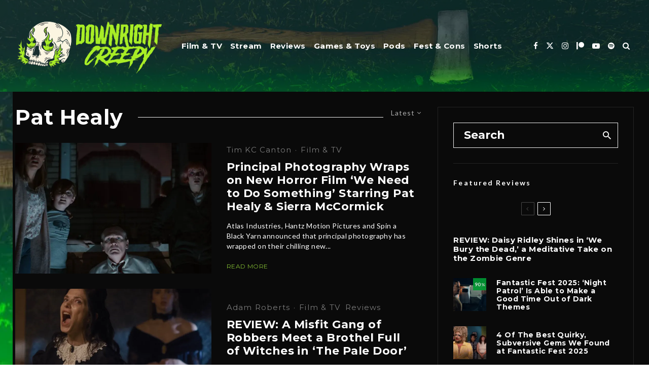

--- FILE ---
content_type: text/html; charset=UTF-8
request_url: https://downrightcreepy.com/tag/pat-healy/
body_size: 25119
content:
<!DOCTYPE html>
<html lang="en-US">
<head>
	<meta charset="UTF-8">
			<meta name="viewport" content="width=device-width, initial-scale=1">
		<link rel="profile" href="http://gmpg.org/xfn/11">
		<meta name="theme-color" content="#27940f">
	<style>
#wpadminbar #wp-admin-bar-wsm_free_top_button .ab-icon:before {
	content: "\f239";
	color: #FF9800;
	top: 3px;
}
</style><meta name='robots' content='index, follow, max-image-preview:large, max-snippet:-1, max-video-preview:-1' />
	<style>img:is([sizes="auto" i], [sizes^="auto," i]) { contain-intrinsic-size: 3000px 1500px }</style>
	
	<!-- This site is optimized with the Yoast SEO plugin v26.7 - https://yoast.com/wordpress/plugins/seo/ -->
	<title>Pat Healy Archives | Downright Creepy</title>
	<link rel="canonical" href="https://downrightcreepy.com/tag/pat-healy/" />
	<meta property="og:locale" content="en_US" />
	<meta property="og:type" content="article" />
	<meta property="og:title" content="Pat Healy Archives | Downright Creepy" />
	<meta property="og:url" content="https://downrightcreepy.com/tag/pat-healy/" />
	<meta property="og:site_name" content="Downright Creepy" />
	<meta property="og:image" content="https://i0.wp.com/downrightcreepy.com/wp-content/uploads/2023/07/downright_creepy_SEO_logo.jpg?fit=1200%2C675&ssl=1" />
	<meta property="og:image:width" content="1200" />
	<meta property="og:image:height" content="675" />
	<meta property="og:image:type" content="image/jpeg" />
	<meta name="twitter:card" content="summary_large_image" />
	<meta name="twitter:site" content="@DownrightCreepy" />
	<script data-jetpack-boost="ignore" type="application/ld+json" class="yoast-schema-graph">{"@context":"https://schema.org","@graph":[{"@type":"CollectionPage","@id":"https://downrightcreepy.com/tag/pat-healy/","url":"https://downrightcreepy.com/tag/pat-healy/","name":"Pat Healy Archives | Downright Creepy","isPartOf":{"@id":"https://downrightcreepy.com/#website"},"primaryImageOfPage":{"@id":"https://downrightcreepy.com/tag/pat-healy/#primaryimage"},"image":{"@id":"https://downrightcreepy.com/tag/pat-healy/#primaryimage"},"thumbnailUrl":"https://i0.wp.com/downrightcreepy.com/wp-content/uploads/2020/10/featured_we_need_to_do_something_1.jpg?fit=1170%2C585&ssl=1","breadcrumb":{"@id":"https://downrightcreepy.com/tag/pat-healy/#breadcrumb"},"inLanguage":"en-US"},{"@type":"ImageObject","inLanguage":"en-US","@id":"https://downrightcreepy.com/tag/pat-healy/#primaryimage","url":"https://i0.wp.com/downrightcreepy.com/wp-content/uploads/2020/10/featured_we_need_to_do_something_1.jpg?fit=1170%2C585&ssl=1","contentUrl":"https://i0.wp.com/downrightcreepy.com/wp-content/uploads/2020/10/featured_we_need_to_do_something_1.jpg?fit=1170%2C585&ssl=1","width":1170,"height":585,"caption":"Credit: ATLAS INDUSTRIES / HANTZ MOTION PICTURES / SPIN A BLACK YARN"},{"@type":"BreadcrumbList","@id":"https://downrightcreepy.com/tag/pat-healy/#breadcrumb","itemListElement":[{"@type":"ListItem","position":1,"name":"Home","item":"https://downrightcreepy.com/"},{"@type":"ListItem","position":2,"name":"Pat Healy"}]},{"@type":"WebSite","@id":"https://downrightcreepy.com/#website","url":"https://downrightcreepy.com/","name":"DownrightCreepy.com","description":"","publisher":{"@id":"https://downrightcreepy.com/#organization"},"alternateName":"DRC","potentialAction":[{"@type":"SearchAction","target":{"@type":"EntryPoint","urlTemplate":"https://downrightcreepy.com/?s={search_term_string}"},"query-input":{"@type":"PropertyValueSpecification","valueRequired":true,"valueName":"search_term_string"}}],"inLanguage":"en-US"},{"@type":"Organization","@id":"https://downrightcreepy.com/#organization","name":"Downright Creepy","alternateName":"DRC","url":"https://downrightcreepy.com/","logo":{"@type":"ImageObject","inLanguage":"en-US","@id":"https://downrightcreepy.com/#/schema/logo/image/","url":"https://i0.wp.com/downrightcreepy.com/wp-content/uploads/2022/10/drc_website_seo_logo.jpg?fit=382%2C194&ssl=1","contentUrl":"https://i0.wp.com/downrightcreepy.com/wp-content/uploads/2022/10/drc_website_seo_logo.jpg?fit=382%2C194&ssl=1","width":382,"height":194,"caption":"Downright Creepy"},"image":{"@id":"https://downrightcreepy.com/#/schema/logo/image/"},"sameAs":["http://www.facebook.com/downrightcreepy","https://x.com/DownrightCreepy","http://www.instagram.com/downrightcreepy","https://www.linkedin.com/company/downrightcreepy"]}]}</script>
	<!-- / Yoast SEO plugin. -->


<link rel='dns-prefetch' href='//www.googletagmanager.com' />
<link rel='dns-prefetch' href='//fonts.googleapis.com' />
<link rel='dns-prefetch' href='//pagead2.googlesyndication.com' />
<link rel='preconnect' href='//i0.wp.com' />
<link rel="alternate" type="application/rss+xml" title="Downright Creepy &raquo; Feed" href="https://downrightcreepy.com/feed/" />
<link rel="alternate" type="application/rss+xml" title="Downright Creepy &raquo; Comments Feed" href="https://downrightcreepy.com/comments/feed/" />
<link rel="alternate" type="application/rss+xml" title="Downright Creepy &raquo; Pat Healy Tag Feed" href="https://downrightcreepy.com/tag/pat-healy/feed/" />

<link rel='stylesheet' id='all-css-c8c33131765297297ffe7cd63cb4d3a4' href='https://downrightcreepy.com/wp-content/boost-cache/static/5e7755f215.min.css' type='text/css' media='all' />
<style id='mashsb-styles-inline-css'>
.mashsb-count {color:#ffffff;}@media only screen and (min-width:568px){.mashsb-buttons a {min-width: 175px;}}
</style>
<style id='zeen-style-inline-css'>
.content-bg, .block-skin-5:not(.skin-inner), .block-skin-5.skin-inner > .tipi-row-inner-style, .article-layout-skin-1.title-cut-bl .hero-wrap .meta:before, .article-layout-skin-1.title-cut-bc .hero-wrap .meta:before, .article-layout-skin-1.title-cut-bl .hero-wrap .share-it:before, .article-layout-skin-1.title-cut-bc .hero-wrap .share-it:before, .standard-archive .page-header, .skin-dark .flickity-viewport, .zeen__var__options label { background: #0a0a0a;}a.zeen-pin-it{position: absolute}.background.mask {background-color: transparent}.side-author__wrap .mask a {display:inline-block;height:70px}.timed-pup,.modal-wrap {position:fixed;visibility:hidden}.lets-review__widget__design-1 .score-bar .score-overlay, .lets-review__widget__design-4 .cb-overlay { background: #009a33!important}.to-top__fixed .to-top a{background-color:#000000; color: #fff}.article-layout-skin-1 .splitter--fade:before { background: linear-gradient(0, rgba(10,10,10,1) 0%, rgba(10,10,10,0) 100%); }.block-wrap-native .splitter--fade:before, .block-wrap-native .splitter--fade:after { background: linear-gradient(0, rgba(10,10,10,1) 0%, rgba(0,0,0,0) 80%); }.splitter .shape--fill { fill: #0a0a0a }#block-wrap-1348 .tipi-row-inner-style{ ;}.site { background-color: #0a0a0a; }.splitter svg g { fill: #0a0a0a; }.inline-post .block article .title { font-size: 20px;}.fontfam-1 { font-family: 'Montserrat',sans-serif!important;}input,input[type="number"],.body-f1, .quotes-f1 blockquote, .quotes-f1 q, .by-f1 .byline, .sub-f1 .subtitle, .wh-f1 .widget-title, .headings-f1 h1, .headings-f1 h2, .headings-f1 h3, .headings-f1 h4, .headings-f1 h5, .headings-f1 h6, .font-1, div.jvectormap-tip {font-family:'Montserrat',sans-serif;font-weight: 700;font-style: normal;}.fontfam-2 { font-family:'Lato',sans-serif!important; }input[type=submit], button, .tipi-button,.button,.wpcf7-submit,.button__back__home,.body-f2, .quotes-f2 blockquote, .quotes-f2 q, .by-f2 .byline, .sub-f2 .subtitle, .wh-f2 .widget-title, .headings-f2 h1, .headings-f2 h2, .headings-f2 h3, .headings-f2 h4, .headings-f2 h5, .headings-f2 h6, .font-2 {font-family:'Lato',sans-serif;font-weight: 400;font-style: normal;}.fontfam-3 { font-family:'Montserrat',sans-serif!important;}.body-f3, .quotes-f3 blockquote, .quotes-f3 q, .by-f3 .byline, .sub-f3 .subtitle, .wh-f3 .widget-title, .headings-f3 h1, .headings-f3 h2, .headings-f3 h3, .headings-f3 h4, .headings-f3 h5, .headings-f3 h6, .font-3 {font-family:'Montserrat',sans-serif;font-style: normal;font-weight: 500;}.tipi-row, .tipi-builder-on .contents-wrap > p { max-width: 1440px ; }.slider-columns--3 article { width: 430px }.slider-columns--2 article { width: 660px }.slider-columns--4 article { width: 315px }.single .site-content .tipi-row { max-width: 1396px ; }.single-product .site-content .tipi-row { max-width: 1440px ; }.date--secondary { color: #f8d92f; }.date--main { color: #6dff24; }.global-accent-border { border-color: #27940f; }.trending-accent-border { border-color: #27940f; }.trending-accent-bg { border-color: #27940f; }.wpcf7-submit, .tipi-button.block-loader { background: #008b43; }.wpcf7-submit:hover, .tipi-button.block-loader:hover { background: #111; }.tipi-button.block-loader { color: #fff!important; }.wpcf7-submit { background: #18181e; }.wpcf7-submit:hover { background: #111; }.global-accent-bg, .icon-base-2:hover .icon-bg, #progress { background-color: #27940f; }.global-accent-text, .mm-submenu-2 .mm-51 .menu-wrap > .sub-menu > li > a { color: #27940f; }body { color:#ffffff;}.excerpt { color:#ffffff;}.mode--alt--b .excerpt, .block-skin-2 .excerpt, .block-skin-2 .preview-classic .custom-button__fill-2 { color:#888!important;}.read-more-wrap { color:#84be33;}.logo-fallback a { color:#000!important;}.site-mob-header .logo-fallback a { color:#000!important;}blockquote:not(.comment-excerpt) { color:#0a0a0a;}.mode--alt--b blockquote:not(.comment-excerpt), .mode--alt--b .block-skin-0.block-wrap-quote .block-wrap-quote blockquote:not(.comment-excerpt), .mode--alt--b .block-skin-0.block-wrap-quote .block-wrap-quote blockquote:not(.comment-excerpt) span { color:#fff!important;}.byline, .byline a { color:#ffffff;}.mode--alt--b .block-wrap-classic .byline, .mode--alt--b .block-wrap-classic .byline a, .mode--alt--b .block-wrap-thumbnail .byline, .mode--alt--b .block-wrap-thumbnail .byline a, .block-skin-2 .byline a, .block-skin-2 .byline { color:#818181;}.preview-classic .meta .title, .preview-thumbnail .meta .title,.preview-56 .meta .title{ color:#ffffff;}h1, h2, h3, h4, h5, h6, .block-title { color:#ffffff;}.sidebar-widget  .widget-title { color:#ffffff!important;}.link-color-wrap a, .woocommerce-Tabs-panel--description a { color: #84be33; }.mode--alt--b .link-color-wrap a, .mode--alt--b .woocommerce-Tabs-panel--description a { color: #888; }.copyright, .site-footer .bg-area-inner .copyright a { color: #ffffff; }.link-color-wrap a:hover { color: #e3ea64; }.mode--alt--b .link-color-wrap a:hover { color: #555; }body{line-height:1.66}input[type=submit], button, .tipi-button,.button,.wpcf7-submit,.button__back__home{letter-spacing:0.03em}.sub-menu a:not(.tipi-button){letter-spacing:0.1em}.widget-title{letter-spacing:0.15em}html, body{font-size:15px}.byline{font-size:12px}input[type=submit], button, .tipi-button,.button,.wpcf7-submit,.button__back__home{font-size:11px}.excerpt{font-size:15px}.logo-fallback, .secondary-wrap .logo-fallback a{font-size:22px}.logo span{font-size:12px}.breadcrumbs{font-size:10px}.hero-meta.tipi-s-typo .title{font-size:20px}.hero-meta.tipi-s-typo .subtitle{font-size:15px}.hero-meta.tipi-m-typo .title{font-size:20px}.hero-meta.tipi-m-typo .subtitle{font-size:15px}.hero-meta.tipi-xl-typo .title{font-size:20px}.hero-meta.tipi-xl-typo .subtitle{font-size:15px}.block-html-content h1, .single-content .entry-content h1{font-size:20px}.block-html-content h2, .single-content .entry-content h2{font-size:20px}.block-html-content h3, .single-content .entry-content h3{font-size:20px}.block-html-content h4, .single-content .entry-content h4{font-size:20px}.block-html-content h5, .single-content .entry-content h5{font-size:18px}.footer-block-links{font-size:8px}blockquote, q{font-size:20px}.site-footer .copyright{font-size:12px}.footer-navigation{font-size:12px}.site-footer .menu-icons{font-size:12px}.block-title, .page-title{font-size:24px}.block-subtitle{font-size:18px}.block-col-self .preview-2 .title{font-size:22px}.block-wrap-classic .tipi-m-typo .title-wrap .title{font-size:22px}.tipi-s-typo .title, .ppl-s-3 .tipi-s-typo .title, .zeen-col--wide .ppl-s-3 .tipi-s-typo .title, .preview-1 .title, .preview-21:not(.tipi-xs-typo) .title{font-size:22px}.tipi-xs-typo .title, .tipi-basket-wrap .basket-item .title{font-size:15px}.meta .read-more-wrap{font-size:11px}.widget-title{font-size:12px}.split-1:not(.preview-thumbnail) .mask{-webkit-flex: 0 0 calc( 34% - 15px);
					-ms-flex: 0 0 calc( 34% - 15px);
					flex: 0 0 calc( 34% - 15px);
					width: calc( 34% - 15px);}.preview-thumbnail .mask{-webkit-flex: 0 0 65px;
					-ms-flex: 0 0 65px;
					flex: 0 0 65px;
					width: 65px;}.footer-lower-area{padding-top:40px}.footer-lower-area{padding-bottom:40px}.footer-upper-area{padding-bottom:40px}.footer-upper-area{padding-top:40px}.footer-widget-wrap{padding-bottom:40px}.footer-widget-wrap{padding-top:40px}.tipi-button-cta-header{font-size:12px}.block-wrap-grid .tipi-xl-typo .title{font-size:22px}.block-wrap-grid .tipi-l-typo .title{font-size:22px}.block-wrap-grid .tipi-m-typo .title-wrap .title, .block-94 .block-piece-2 .tipi-xs-12 .title-wrap .title, .zeen-col--wide .block-wrap-grid:not(.block-wrap-81):not(.block-wrap-82) .tipi-m-typo .title-wrap .title, .zeen-col--wide .block-wrap-grid .tipi-l-typo .title, .zeen-col--wide .block-wrap-grid .tipi-xl-typo .title{font-size:22px}.block-wrap-grid .tipi-s-typo .title-wrap .title, .block-92 .block-piece-2 article .title-wrap .title, .block-94 .block-piece-2 .tipi-xs-6 .title-wrap .title{font-size:18px!important}.block-wrap-grid .tipi-s-typo .title-wrap .subtitle, .block-92 .block-piece-2 article .title-wrap .subtitle, .block-94 .block-piece-2 .tipi-xs-6 .title-wrap .subtitle{font-size:18px}.block-wrap-grid .tipi-m-typo .title-wrap .subtitle, .block-wrap-grid .tipi-l-typo .title-wrap .subtitle, .block-wrap-grid .tipi-xl-typo .title-wrap .subtitle, .block-94 .block-piece-2 .tipi-xs-12 .title-wrap .subtitle, .zeen-col--wide .block-wrap-grid:not(.block-wrap-81):not(.block-wrap-82) .tipi-m-typo .title-wrap .subtitle{font-size:20px}.preview-grid .read-more-wrap{font-size:11px}.tipi-button.block-loader, .wpcf7-submit, .mc4wp-form-fields button { font-weight: 700;}.main-navigation .horizontal-menu, .main-navigation .menu-item, .main-navigation .menu-icon .menu-icon--text,  .main-navigation .tipi-i-search span { font-weight: 700;}.secondary-wrap .menu-secondary li, .secondary-wrap .menu-item, .secondary-wrap .menu-icon .menu-icon--text {font-weight: 700;}.footer-lower-area, .footer-lower-area .menu-item, .footer-lower-area .menu-icon span {font-weight: 700;}.widget-title {font-weight: 700!important;}input[type=submit], button, .tipi-button,.button,.wpcf7-submit,.button__back__home{ text-transform: uppercase; }.entry-title{ text-transform: none; }.logo-fallback{ text-transform: none; }.block-wrap-slider .title-wrap .title{ text-transform: none; }.block-wrap-grid .title-wrap .title, .tile-design-4 .meta .title-wrap .title{ text-transform: none; }.block-wrap-classic .title-wrap .title{ text-transform: none; }.block-title{ text-transform: none; }.meta .excerpt .read-more{ text-transform: uppercase; }.preview-grid .read-more{ text-transform: uppercase; }.block-subtitle{ text-transform: none; }.byline{ text-transform: none; }.widget-title{ text-transform: none; }.main-navigation .menu-item, .main-navigation .menu-icon .menu-icon--text{ text-transform: none; }.secondary-navigation, .secondary-wrap .menu-icon .menu-icon--text{ text-transform: uppercase; }.footer-lower-area .menu-item, .footer-lower-area .menu-icon span{ text-transform: uppercase; }.sub-menu a:not(.tipi-button){ text-transform: none; }.site-mob-header .menu-item, .site-mob-header .menu-icon span{ text-transform: uppercase; }.single-content .entry-content h1, .single-content .entry-content h2, .single-content .entry-content h3, .single-content .entry-content h4, .single-content .entry-content h5, .single-content .entry-content h6, .meta__full h1, .meta__full h2, .meta__full h3, .meta__full h4, .meta__full h5, .bbp__thread__title{ text-transform: none; }.mm-submenu-2 .mm-11 .menu-wrap > *, .mm-submenu-2 .mm-31 .menu-wrap > *, .mm-submenu-2 .mm-21 .menu-wrap > *, .mm-submenu-2 .mm-51 .menu-wrap > *  { border-top: 6px solid transparent; }.separation-border { margin-bottom: 30px; }.load-more-wrap-1 { padding-top: 30px; }.block-wrap-classic .inf-spacer + .block:not(.block-62) { margin-top: 30px; }.block-title-wrap-style .block-title:after, .block-title-wrap-style .block-title:before { border-top: 1px #eee solid;}.separation-border-v { background: #eee;}.separation-border-v { height: calc( 100% -  30px - 1px); }@media only screen and (max-width: 480px) {.separation-border { margin-bottom: 30px;}}.sidebar-wrap .sidebar { padding-right: 30px; padding-left: 30px; padding-top:0px; padding-bottom:0px; }.sidebar-left .sidebar-wrap .sidebar { padding-right: 30px; padding-left: 30px; }@media only screen and (min-width: 481px) {}@media only screen and (max-width: 859px) {.mobile__design--side .mask {
		width: calc( 34% - 15px);
	}}@media only screen and (min-width: 860px) {input[type=submit], button, .tipi-button,.button,.wpcf7-submit,.button__back__home{letter-spacing:0.09em}.hero-meta.tipi-s-typo .title{font-size:30px}.hero-meta.tipi-s-typo .subtitle{font-size:18px}.hero-meta.tipi-m-typo .title{font-size:30px}.hero-meta.tipi-m-typo .subtitle{font-size:18px}.hero-meta.tipi-xl-typo .title{font-size:30px}.hero-meta.tipi-xl-typo .subtitle{font-size:18px}.block-html-content h1, .single-content .entry-content h1{font-size:30px}.block-html-content h2, .single-content .entry-content h2{font-size:30px}.block-html-content h3, .single-content .entry-content h3{font-size:24px}.block-html-content h4, .single-content .entry-content h4{font-size:24px}blockquote, q{font-size:25px}.main-navigation, .main-navigation .menu-icon--text{font-size:12px}.sub-menu a:not(.tipi-button){font-size:12px}.main-navigation .menu-icon, .main-navigation .trending-icon-solo{font-size:12px}.secondary-wrap-v .standard-drop>a,.secondary-wrap, .secondary-wrap a, .secondary-wrap .menu-icon--text{font-size:11px}.secondary-wrap .menu-icon, .secondary-wrap .menu-icon a, .secondary-wrap .trending-icon-solo{font-size:13px}.block-wrap-grid .tipi-xl-typo .title{font-size:30px}.block-wrap-grid .tipi-l-typo .title{font-size:30px}.layout-side-info .details{width:130px;float:left}.mm-skin-4 .mm-art .menu-wrap, .mm-skin-4 .sub-menu, .trending-inline-drop .block-wrap, .trending-inline-drop, .trending-inline.dropper:hover { background: #182e2e; }.mm-skin-4 .mm-art .menu-wrap .block-wrap:not(.tile-design-4):not(.classic-title-overlay) a, .mm-skin-4 .sub-menu a, .mm-skin-4 .dropper .block-title-area .block-title, .mm-skin-4 .dropper .block-title-area .block-title a, .mm-skin-4 .mm-art .tipi-arrow, .mm-skin-4 .drop-it article .price, .trending-inline-drop .trending-inline-wrap .block article a, .trending-inline-drop, .trending-inline.dropper:hover a { color: #fff; }.mm-skin-4 .mm-art .tipi-arrow, .trending-inline-drop .trending-selected { border-color: #fff; }.mm-skin-4 .mm-art .tipi-arrow i:after { background: #fff; }.title-contrast .hero-wrap { height: calc( 100vh - 92px ); }.tipi-xs-typo .byline  { font-size: 11px; }.block-col-self .block-71 .tipi-s-typo .title { font-size: 18px; }.zeen-col--narrow .block-wrap-classic .tipi-m-typo .title-wrap .title { font-size: 18px; }.mode--alt--b .footer-widget-area:not(.footer-widget-area-1) + .footer-lower-area { border-top:1px #333333 solid ; }.footer-widget-wrap { border-right:1px #333333 solid ; }.footer-widget-wrap .widget_search form, .footer-widget-wrap select { border-color:#333333; }.footer-widget-wrap .zeen-widget { border-bottom:1px #333333 solid ; }.footer-widget-wrap .zeen-widget .preview-thumbnail { border-bottom-color: #333333;}.secondary-wrap-v { width: 25px; }}@media only screen and (min-width: 1240px) {.hero-l .single-content {padding-top: 45px}body{line-height:1.48}.site h1{letter-spacing:0.02em}body{letter-spacing:0.02em}.byline .byline-part{letter-spacing:0.08em}.copyright{letter-spacing:-0.01em}html, body{font-size:22px}.byline{font-size:15px}input[type=submit], button, .tipi-button,.button,.wpcf7-submit,.button__back__home{font-size:15px}.excerpt{font-size:14px}.logo-fallback, .secondary-wrap .logo-fallback a{font-size:27px}.hero-meta.tipi-s-typo .title{font-size:52px}.hero-meta.tipi-s-typo .subtitle{font-size:16px}.hero-meta.tipi-m-typo .title{font-size:37px}.hero-meta.tipi-xl-typo .title{font-size:37px}.block-html-content h1, .single-content .entry-content h1{font-size:44px}.block-html-content h2, .single-content .entry-content h2{font-size:32px}.block-html-content h3, .single-content .entry-content h3{font-size:31px}.block-html-content h4, .single-content .entry-content h4{font-size:20px}.footer-block-links{font-size:16px}blockquote, q{font-size:21px}.site-footer .copyright{font-size:16px}.site-footer .menu-icons{font-size:26px}.main-navigation, .main-navigation .menu-icon--text{font-size:15px}.sub-menu a:not(.tipi-button){font-size:15px}.main-navigation .menu-icon, .main-navigation .trending-icon-solo{font-size:15px}.secondary-wrap-v .standard-drop>a,.secondary-wrap, .secondary-wrap a, .secondary-wrap .menu-icon--text{font-size:14px}.block-title, .page-title{font-size:41px}.block-subtitle{font-size:21px}.block-col-self .preview-2 .title{font-size:42px}.block-wrap-classic .tipi-m-typo .title-wrap .title{font-size:28px}.tipi-xs-typo .title, .tipi-basket-wrap .basket-item .title{font-size:14px}.meta .read-more-wrap{font-size:12px}.widget-title{font-size:14px}.split-1:not(.preview-thumbnail) .mask{-webkit-flex: 0 0 calc( 50% - 15px);
					-ms-flex: 0 0 calc( 50% - 15px);
					flex: 0 0 calc( 50% - 15px);
					width: calc( 50% - 15px);}.footer-upper-area{padding-bottom:50px}.footer-upper-area{padding-top:50px}.block-wrap-grid .tipi-xl-typo .title{font-size:45px}.block-wrap-grid .tipi-l-typo .title{font-size:36px}.block-wrap-grid .tipi-m-typo .title-wrap .title, .block-94 .block-piece-2 .tipi-xs-12 .title-wrap .title, .zeen-col--wide .block-wrap-grid:not(.block-wrap-81):not(.block-wrap-82) .tipi-m-typo .title-wrap .title, .zeen-col--wide .block-wrap-grid .tipi-l-typo .title, .zeen-col--wide .block-wrap-grid .tipi-xl-typo .title{font-size:24px}}.main-menu-bar-color-1 .current-menu-item > a, .main-menu-bar-color-1 .menu-main-menu > .dropper.active:not(.current-menu-item) > a { background-color: #67ff30;}.cats .cat-with-bg, .byline-1 .comments { font-size:0.8em; }.site-header a { color: #ffffff; }.site-skin-3.content-subscribe, .site-skin-3.content-subscribe .subtitle, .site-skin-3.content-subscribe input, .site-skin-3.content-subscribe h2 { color: #fff; } .site-skin-3.content-subscribe input[type="email"] { border-color: #fff; }.mob-menu-wrap a { color: #fff; }.mob-menu-wrap .mobile-navigation .mobile-search-wrap .search { border-color: #fff; }.footer-widget-wrap .widget_search form { border-color:#333; }.sidebar-wrap .sidebar { border:1px #ffffff solid ; }.content-area .zeen-widget { border: 0 #ddd solid ; border-width: 0 0 1px 0; }.content-area .zeen-widget { padding:30px 0px 30px; }.grid-image-1 .mask-overlay { background-color: #090a00 ; }.with-fi.preview-grid,.with-fi.preview-grid .byline,.with-fi.preview-grid .subtitle, .with-fi.preview-grid a { color: #fff; }.preview-grid .mask-overlay { opacity: 0.2 ; }@media (pointer: fine) {.with-fi.preview-grid:hover, .with-fi.preview-grid:hover .byline,.with-fi.preview-grid:hover .subtitle, .with-fi.preview-grid:hover a { color: #ffffff; }.preview-grid:hover .mask-overlay { opacity: 0.5 ; }}.slider-image-1 .mask-overlay { background-color: #1a1d1e ; }.with-fi.preview-slider-overlay,.with-fi.preview-slider-overlay .byline,.with-fi.preview-slider-overlay .subtitle, .with-fi.preview-slider-overlay a { color: #fff; }.preview-slider-overlay .mask-overlay { opacity: 0.2 ; }@media (pointer: fine) {.preview-slider-overlay:hover .mask-overlay { opacity: 0.6 ; }}.site-footer .bg-area-inner { background-image: linear-gradient(130deg, #003a17 0%, #001e14 80%);  }.site-footer .bg-area-inner .background { opacity: 0.48; }.footer-lower-area { color: #ffffff; }.to-top-2 a { border-color: #ffffff; }.to-top-2 i:after { background: #ffffff; }.site-footer .bg-area-inner,.site-footer .bg-area-inner .byline,.site-footer .bg-area-inner a,.site-footer .bg-area-inner .widget_search form *,.site-footer .bg-area-inner h3,.site-footer .bg-area-inner .widget-title { color:#ffffff; }.site-footer .bg-area-inner .tipi-spin.tipi-row-inner-style:before { border-color:#ffffff; }.site-footer .footer-widget-bg-area, .site-footer .footer-widget-bg-area .woo-product-rating span, .site-footer .footer-widget-bg-area .stack-design-3 .meta { background-color: #272727; }.site-footer .footer-widget-bg-area .background { background-image: none; opacity: 1; }.site-footer .footer-widget-bg-area .block-skin-0 .tipi-arrow { color:#dddede; border-color:#dddede; }.site-footer .footer-widget-bg-area .block-skin-0 .tipi-arrow i:after{ background:#dddede; }.site-footer .footer-widget-bg-area,.site-footer .footer-widget-bg-area .byline,.site-footer .footer-widget-bg-area a,.site-footer .footer-widget-bg-area .widget_search form *,.site-footer .footer-widget-bg-area h3,.site-footer .footer-widget-bg-area .widget-title { color:#dddede; }.site-footer .footer-widget-bg-area .tipi-spin.tipi-row-inner-style:before { border-color:#dddede; }.content-latl .bg-area, .content-latl .bg-area .woo-product-rating span, .content-latl .bg-area .stack-design-3 .meta { background-color: #000000; }.content-latl .bg-area .background { background-image: none; opacity: 1; }.content-latl .bg-area,.content-latl .bg-area .byline,.content-latl .bg-area a,.content-latl .bg-area .widget_search form *,.content-latl .bg-area h3,.content-latl .bg-area .widget-title { color:#fff; }.content-latl .bg-area .tipi-spin.tipi-row-inner-style:before { border-color:#fff; }.site-header .bg-area { background-image: linear-gradient(130deg, #182e2e 0%, #001819 80%);  }.site-header .bg-area .background { opacity: 0.64; }.sidebar-wrap .bg-area, .sidebar-wrap .bg-area .woo-product-rating span, .sidebar-wrap .bg-area .stack-design-3 .meta { background-color: #0a0a0a; }.sidebar-wrap .bg-area .background { background-image: none; opacity: 1; }.site-skin-3 .sidebar:not(.sidebar-own-bg) { color: #fff; }.sidebar-wrap .bg-area .load-more-wrap .tipi-arrow { border-color:#fff; color:#fff; }.sidebar-wrap .bg-area .load-more-wrap .tipi-arrow i:after { background:#fff; }.sidebar-wrap .bg-area,.sidebar-wrap .bg-area .byline,.sidebar-wrap .bg-area a,.sidebar-wrap .bg-area .widget_search form *,.sidebar-wrap .bg-area h3,.sidebar-wrap .bg-area .widget-title { color:#fff; }.sidebar-wrap .bg-area .tipi-spin.tipi-row-inner-style:before { border-color:#fff; }.slide-in-menu .bg-area { background-image: linear-gradient(130deg, #003a17 0%, #001e14 80%);  }.slide-in-menu .bg-area .background { opacity: 0.26; }.slide-in-menu,.slide-in-menu .bg-area a,.slide-in-menu .bg-area .widget-title, .slide-in-menu .cb-widget-design-1 .cb-score { color:#fff; }.slide-in-menu form { border-color:#fff; }.slide-in-menu .bg-area .mc4wp-form-fields input[type="email"], #subscribe-submit input[type="email"], .subscribe-wrap input[type="email"],.slide-in-menu .bg-area .mc4wp-form-fields input[type="text"], #subscribe-submit input[type="text"], .subscribe-wrap input[type="text"] { border-bottom-color:#fff; }.site-mob-header .bg-area { background-image: linear-gradient(130deg, #0a0a0a 0%, #000000 80%);  }.site-mob-header .bg-area .background { opacity: 0.78; }.site-mob-header .bg-area .tipi-i-menu-mob, .site-mob-menu-a-4.mob-open .tipi-i-menu-mob:before, .site-mob-menu-a-4.mob-open .tipi-i-menu-mob:after { background:#fff; }.site-mob-header .bg-area,.site-mob-header .bg-area .byline,.site-mob-header .bg-area a,.site-mob-header .bg-area .widget_search form *,.site-mob-header .bg-area h3,.site-mob-header .bg-area .widget-title { color:#fff; }.site-mob-header .bg-area .tipi-spin.tipi-row-inner-style:before { border-color:#fff; }.mob-menu-wrap .bg-area, .mob-menu-wrap .bg-area .woo-product-rating span, .mob-menu-wrap .bg-area .stack-design-3 .meta { background-color: #000000; }.mob-menu-wrap .bg-area .background { opacity: 1; }.mob-menu-wrap .bg-area,.mob-menu-wrap .bg-area .byline,.mob-menu-wrap .bg-area a,.mob-menu-wrap .bg-area .widget_search form *,.mob-menu-wrap .bg-area h3,.mob-menu-wrap .bg-area .widget-title { color:#fff; }.mob-menu-wrap .bg-area .tipi-spin.tipi-row-inner-style:before { border-color:#fff; }.main-navigation, .main-navigation .menu-icon--text { color: #ffffff; }.main-navigation .horizontal-menu>li>a { padding-left: 8px; padding-right: 8px; }.main-navigation .menu-bg-area { background-image: linear-gradient(130deg, #003535 0%, #182e2e 80%);  }.site-mob-header .menu-icon { font-size: 13px; }.secondary-wrap-v .standard-drop>a,.secondary-wrap, .secondary-wrap a, .secondary-wrap .menu-icon--text { color: #fff; }.secondary-wrap .menu-secondary > li > a, .secondary-icons li > a { padding-left: 7px; padding-right: 7px; }.mc4wp-form-fields input[type=submit], .mc4wp-form-fields button, #subscribe-submit input[type=submit], .subscribe-wrap input[type=submit] {color: #fff;background-color: #84be33;}.site-mob-header:not(.site-mob-header-11) .header-padding .logo-main-wrap, .site-mob-header:not(.site-mob-header-11) .header-padding .icons-wrap a, .site-mob-header-11 .header-padding {
		padding-top: 20px;
		padding-bottom: 20px;
	}.site-header .header-padding {
		padding-top:21px;
		padding-bottom:21px;
	}.subscribe-wrap, .subscribe-wrap .content div { color: #fff; }.slide-in-box:not(.slide-in-2) { background-image: url(https://downrightcreepy.com/wp-content/uploads/2022/08/creepcast_slide_in_ad.jpg); }@media only screen and (min-width: 860px){.tipi-m-0 {display: none}}
</style>
<style id='__EPYT__style-inline-css'>

                .epyt-gallery-thumb {
                        width: 33.333%;
                }
                
</style>
<style id='wp-emoji-styles-inline-css'>

	img.wp-smiley, img.emoji {
		display: inline !important;
		border: none !important;
		box-shadow: none !important;
		height: 1em !important;
		width: 1em !important;
		margin: 0 0.07em !important;
		vertical-align: -0.1em !important;
		background: none !important;
		padding: 0 !important;
	}
</style>
<style id='classic-theme-styles-inline-css'>
/*! This file is auto-generated */
.wp-block-button__link{color:#fff;background-color:#32373c;border-radius:9999px;box-shadow:none;text-decoration:none;padding:calc(.667em + 2px) calc(1.333em + 2px);font-size:1.125em}.wp-block-file__button{background:#32373c;color:#fff;text-decoration:none}
</style>
<style id='global-styles-inline-css'>
:root{--wp--preset--aspect-ratio--square: 1;--wp--preset--aspect-ratio--4-3: 4/3;--wp--preset--aspect-ratio--3-4: 3/4;--wp--preset--aspect-ratio--3-2: 3/2;--wp--preset--aspect-ratio--2-3: 2/3;--wp--preset--aspect-ratio--16-9: 16/9;--wp--preset--aspect-ratio--9-16: 9/16;--wp--preset--color--black: #000000;--wp--preset--color--cyan-bluish-gray: #abb8c3;--wp--preset--color--white: #ffffff;--wp--preset--color--pale-pink: #f78da7;--wp--preset--color--vivid-red: #cf2e2e;--wp--preset--color--luminous-vivid-orange: #ff6900;--wp--preset--color--luminous-vivid-amber: #fcb900;--wp--preset--color--light-green-cyan: #7bdcb5;--wp--preset--color--vivid-green-cyan: #00d084;--wp--preset--color--pale-cyan-blue: #8ed1fc;--wp--preset--color--vivid-cyan-blue: #0693e3;--wp--preset--color--vivid-purple: #9b51e0;--wp--preset--gradient--vivid-cyan-blue-to-vivid-purple: linear-gradient(135deg,rgba(6,147,227,1) 0%,rgb(155,81,224) 100%);--wp--preset--gradient--light-green-cyan-to-vivid-green-cyan: linear-gradient(135deg,rgb(122,220,180) 0%,rgb(0,208,130) 100%);--wp--preset--gradient--luminous-vivid-amber-to-luminous-vivid-orange: linear-gradient(135deg,rgba(252,185,0,1) 0%,rgba(255,105,0,1) 100%);--wp--preset--gradient--luminous-vivid-orange-to-vivid-red: linear-gradient(135deg,rgba(255,105,0,1) 0%,rgb(207,46,46) 100%);--wp--preset--gradient--very-light-gray-to-cyan-bluish-gray: linear-gradient(135deg,rgb(238,238,238) 0%,rgb(169,184,195) 100%);--wp--preset--gradient--cool-to-warm-spectrum: linear-gradient(135deg,rgb(74,234,220) 0%,rgb(151,120,209) 20%,rgb(207,42,186) 40%,rgb(238,44,130) 60%,rgb(251,105,98) 80%,rgb(254,248,76) 100%);--wp--preset--gradient--blush-light-purple: linear-gradient(135deg,rgb(255,206,236) 0%,rgb(152,150,240) 100%);--wp--preset--gradient--blush-bordeaux: linear-gradient(135deg,rgb(254,205,165) 0%,rgb(254,45,45) 50%,rgb(107,0,62) 100%);--wp--preset--gradient--luminous-dusk: linear-gradient(135deg,rgb(255,203,112) 0%,rgb(199,81,192) 50%,rgb(65,88,208) 100%);--wp--preset--gradient--pale-ocean: linear-gradient(135deg,rgb(255,245,203) 0%,rgb(182,227,212) 50%,rgb(51,167,181) 100%);--wp--preset--gradient--electric-grass: linear-gradient(135deg,rgb(202,248,128) 0%,rgb(113,206,126) 100%);--wp--preset--gradient--midnight: linear-gradient(135deg,rgb(2,3,129) 0%,rgb(40,116,252) 100%);--wp--preset--font-size--small: 13px;--wp--preset--font-size--medium: 20px;--wp--preset--font-size--large: 36px;--wp--preset--font-size--x-large: 42px;--wp--preset--spacing--20: 0.44rem;--wp--preset--spacing--30: 0.67rem;--wp--preset--spacing--40: 1rem;--wp--preset--spacing--50: 1.5rem;--wp--preset--spacing--60: 2.25rem;--wp--preset--spacing--70: 3.38rem;--wp--preset--spacing--80: 5.06rem;--wp--preset--shadow--natural: 6px 6px 9px rgba(0, 0, 0, 0.2);--wp--preset--shadow--deep: 12px 12px 50px rgba(0, 0, 0, 0.4);--wp--preset--shadow--sharp: 6px 6px 0px rgba(0, 0, 0, 0.2);--wp--preset--shadow--outlined: 6px 6px 0px -3px rgba(255, 255, 255, 1), 6px 6px rgba(0, 0, 0, 1);--wp--preset--shadow--crisp: 6px 6px 0px rgba(0, 0, 0, 1);}:where(.is-layout-flex){gap: 0.5em;}:where(.is-layout-grid){gap: 0.5em;}body .is-layout-flex{display: flex;}.is-layout-flex{flex-wrap: wrap;align-items: center;}.is-layout-flex > :is(*, div){margin: 0;}body .is-layout-grid{display: grid;}.is-layout-grid > :is(*, div){margin: 0;}:where(.wp-block-columns.is-layout-flex){gap: 2em;}:where(.wp-block-columns.is-layout-grid){gap: 2em;}:where(.wp-block-post-template.is-layout-flex){gap: 1.25em;}:where(.wp-block-post-template.is-layout-grid){gap: 1.25em;}.has-black-color{color: var(--wp--preset--color--black) !important;}.has-cyan-bluish-gray-color{color: var(--wp--preset--color--cyan-bluish-gray) !important;}.has-white-color{color: var(--wp--preset--color--white) !important;}.has-pale-pink-color{color: var(--wp--preset--color--pale-pink) !important;}.has-vivid-red-color{color: var(--wp--preset--color--vivid-red) !important;}.has-luminous-vivid-orange-color{color: var(--wp--preset--color--luminous-vivid-orange) !important;}.has-luminous-vivid-amber-color{color: var(--wp--preset--color--luminous-vivid-amber) !important;}.has-light-green-cyan-color{color: var(--wp--preset--color--light-green-cyan) !important;}.has-vivid-green-cyan-color{color: var(--wp--preset--color--vivid-green-cyan) !important;}.has-pale-cyan-blue-color{color: var(--wp--preset--color--pale-cyan-blue) !important;}.has-vivid-cyan-blue-color{color: var(--wp--preset--color--vivid-cyan-blue) !important;}.has-vivid-purple-color{color: var(--wp--preset--color--vivid-purple) !important;}.has-black-background-color{background-color: var(--wp--preset--color--black) !important;}.has-cyan-bluish-gray-background-color{background-color: var(--wp--preset--color--cyan-bluish-gray) !important;}.has-white-background-color{background-color: var(--wp--preset--color--white) !important;}.has-pale-pink-background-color{background-color: var(--wp--preset--color--pale-pink) !important;}.has-vivid-red-background-color{background-color: var(--wp--preset--color--vivid-red) !important;}.has-luminous-vivid-orange-background-color{background-color: var(--wp--preset--color--luminous-vivid-orange) !important;}.has-luminous-vivid-amber-background-color{background-color: var(--wp--preset--color--luminous-vivid-amber) !important;}.has-light-green-cyan-background-color{background-color: var(--wp--preset--color--light-green-cyan) !important;}.has-vivid-green-cyan-background-color{background-color: var(--wp--preset--color--vivid-green-cyan) !important;}.has-pale-cyan-blue-background-color{background-color: var(--wp--preset--color--pale-cyan-blue) !important;}.has-vivid-cyan-blue-background-color{background-color: var(--wp--preset--color--vivid-cyan-blue) !important;}.has-vivid-purple-background-color{background-color: var(--wp--preset--color--vivid-purple) !important;}.has-black-border-color{border-color: var(--wp--preset--color--black) !important;}.has-cyan-bluish-gray-border-color{border-color: var(--wp--preset--color--cyan-bluish-gray) !important;}.has-white-border-color{border-color: var(--wp--preset--color--white) !important;}.has-pale-pink-border-color{border-color: var(--wp--preset--color--pale-pink) !important;}.has-vivid-red-border-color{border-color: var(--wp--preset--color--vivid-red) !important;}.has-luminous-vivid-orange-border-color{border-color: var(--wp--preset--color--luminous-vivid-orange) !important;}.has-luminous-vivid-amber-border-color{border-color: var(--wp--preset--color--luminous-vivid-amber) !important;}.has-light-green-cyan-border-color{border-color: var(--wp--preset--color--light-green-cyan) !important;}.has-vivid-green-cyan-border-color{border-color: var(--wp--preset--color--vivid-green-cyan) !important;}.has-pale-cyan-blue-border-color{border-color: var(--wp--preset--color--pale-cyan-blue) !important;}.has-vivid-cyan-blue-border-color{border-color: var(--wp--preset--color--vivid-cyan-blue) !important;}.has-vivid-purple-border-color{border-color: var(--wp--preset--color--vivid-purple) !important;}.has-vivid-cyan-blue-to-vivid-purple-gradient-background{background: var(--wp--preset--gradient--vivid-cyan-blue-to-vivid-purple) !important;}.has-light-green-cyan-to-vivid-green-cyan-gradient-background{background: var(--wp--preset--gradient--light-green-cyan-to-vivid-green-cyan) !important;}.has-luminous-vivid-amber-to-luminous-vivid-orange-gradient-background{background: var(--wp--preset--gradient--luminous-vivid-amber-to-luminous-vivid-orange) !important;}.has-luminous-vivid-orange-to-vivid-red-gradient-background{background: var(--wp--preset--gradient--luminous-vivid-orange-to-vivid-red) !important;}.has-very-light-gray-to-cyan-bluish-gray-gradient-background{background: var(--wp--preset--gradient--very-light-gray-to-cyan-bluish-gray) !important;}.has-cool-to-warm-spectrum-gradient-background{background: var(--wp--preset--gradient--cool-to-warm-spectrum) !important;}.has-blush-light-purple-gradient-background{background: var(--wp--preset--gradient--blush-light-purple) !important;}.has-blush-bordeaux-gradient-background{background: var(--wp--preset--gradient--blush-bordeaux) !important;}.has-luminous-dusk-gradient-background{background: var(--wp--preset--gradient--luminous-dusk) !important;}.has-pale-ocean-gradient-background{background: var(--wp--preset--gradient--pale-ocean) !important;}.has-electric-grass-gradient-background{background: var(--wp--preset--gradient--electric-grass) !important;}.has-midnight-gradient-background{background: var(--wp--preset--gradient--midnight) !important;}.has-small-font-size{font-size: var(--wp--preset--font-size--small) !important;}.has-medium-font-size{font-size: var(--wp--preset--font-size--medium) !important;}.has-large-font-size{font-size: var(--wp--preset--font-size--large) !important;}.has-x-large-font-size{font-size: var(--wp--preset--font-size--x-large) !important;}
:where(.wp-block-post-template.is-layout-flex){gap: 1.25em;}:where(.wp-block-post-template.is-layout-grid){gap: 1.25em;}
:where(.wp-block-columns.is-layout-flex){gap: 2em;}:where(.wp-block-columns.is-layout-grid){gap: 2em;}
:root :where(.wp-block-pullquote){font-size: 1.5em;line-height: 1.6;}
</style>
<link rel='stylesheet' id='zeen-fonts-css' href='https://fonts.googleapis.com/css?family=Montserrat%3A700%2Citalic%2C400%7CLato%3A400%2C700%7CMontserrat%3A500%2C700&#038;subset=latin&#038;display=swap' media='all' />




<!-- Google tag (gtag.js) snippet added by Site Kit -->
<!-- Google Analytics snippet added by Site Kit -->




<link rel="https://api.w.org/" href="https://downrightcreepy.com/wp-json/" /><link rel="alternate" title="JSON" type="application/json" href="https://downrightcreepy.com/wp-json/wp/v2/tags/1348" /><link rel="EditURI" type="application/rsd+xml" title="RSD" href="https://downrightcreepy.com/xmlrpc.php?rsd" />
<meta name="generator" content="WordPress 6.8.3" />
<meta name="generator" content="Site Kit by Google 1.170.0" />
        <!-- Wordpress Stats Manager -->
        
        <!-- End Wordpress Stats Manager Code -->
<link rel="preload" type="font/woff2" as="font" href="https://downrightcreepy.com/wp-content/themes/zeen/assets/css/tipi/tipi.woff2?9oa0lg" crossorigin="anonymous"><link rel="dns-prefetch" href="//fonts.googleapis.com"><link rel="preconnect" href="https://fonts.gstatic.com/" crossorigin="anonymous">
<!-- Google AdSense meta tags added by Site Kit -->
<meta name="google-adsense-platform-account" content="ca-host-pub-2644536267352236">
<meta name="google-adsense-platform-domain" content="sitekit.withgoogle.com">
<!-- End Google AdSense meta tags added by Site Kit -->

<!-- Google AdSense snippet added by Site Kit -->


<!-- End Google AdSense snippet added by Site Kit -->
<link rel="icon" href="https://i0.wp.com/downrightcreepy.com/wp-content/uploads/2022/05/cropped-drc_avatar_2022.jpg?fit=32%2C32&#038;ssl=1" sizes="32x32" />
<link rel="icon" href="https://i0.wp.com/downrightcreepy.com/wp-content/uploads/2022/05/cropped-drc_avatar_2022.jpg?fit=192%2C192&#038;ssl=1" sizes="192x192" />
<link rel="apple-touch-icon" href="https://i0.wp.com/downrightcreepy.com/wp-content/uploads/2022/05/cropped-drc_avatar_2022.jpg?fit=180%2C180&#038;ssl=1" />
<meta name="msapplication-TileImage" content="https://i0.wp.com/downrightcreepy.com/wp-content/uploads/2022/05/cropped-drc_avatar_2022.jpg?fit=270%2C270&#038;ssl=1" />
</head>
<body class="archive tag tag-pat-healy tag-1348 wp-theme-zeen wp-child-theme-zeen-child headings-f1 body-f2 sub-f1 quotes-f1 by-f3 wh-f2 block-titles-big block-titles-mid-1 menu-no-color-hover grids-spacing-0 mob-fi-tall skin-dark read-more-fade footer-widgets-text-white site-mob-menu-a-1 site-mob-menu-1 mm-submenu-2 main-menu-logo-1 body-header-style-73 body-header-style-70s same-bg byline-font-2">
		<div id="page" class="site">
		<div id="mob-line" class="tipi-m-0"></div><header id="mobhead" class="site-header-block site-mob-header tipi-m-0 site-mob-header-1 site-mob-menu-1 sticky-menu-mob sticky-menu-1 sticky-top site-skin-3 site-img-1"><div class="bg-area header-padding tipi-row tipi-vertical-c">
	<ul class="menu-left icons-wrap tipi-vertical-c">
				<li class="menu-icon menu-icon-style-1 menu-icon-search"><a href="#" class="tipi-i-search modal-tr tipi-tip tipi-tip-move" data-title="Search" data-type="search"></a></li>
				
	
			
				
	
		</ul>
	<div class="logo-main-wrap logo-mob-wrap">
		<div class="logo logo-mobile"><a href="https://downrightcreepy.com" data-pin-nopin="true"><span class="logo-img"><img src="https://downrightcreepy.com/wp-content/uploads/2022/09/logo_small_stick_nav2.png" alt="Downright Creepy Creepy Horror Sci-Fi" srcset="https://downrightcreepy.com/wp-content/uploads/2022/09/logo_small_stick_nav2.png 2x" width="290" height="139"></span></a></div>	</div>
	<ul class="menu-right icons-wrap tipi-vertical-c">
		<li class="menu-icon menu-icon-style-1 menu-icon-mode">	<a href="#" class="mode__wrap">
		<span class="mode__inner__wrap tipi-vertical-c tipi-tip tipi-tip-move" data-title="Reading Mode">
			<i class="tipi-i-sun tipi-all-c"></i>
			<i class="tipi-i-moon tipi-all-c"></i>
		</span>
	</a>
	</li>
				
	
			
				
	
			
				
			<li class="menu-icon menu-icon-mobile-slide"><a href="#" class="mob-tr-open" data-target="slide-menu"><i class="tipi-i-menu-mob" aria-hidden="true"></i></a></li>
	
		</ul>
	<div class="background mask"><img width="1600" height="400" src="https://i0.wp.com/downrightcreepy.com/wp-content/uploads/2022/09/bg_ax_2022_v2.jpg?fit=1600%2C400&amp;ssl=1" class="attachment-full size-full zeen-lazy-load-base zeen-lazy-load " alt="" decoding="async" fetchpriority="high" srcset="https://i0.wp.com/downrightcreepy.com/wp-content/uploads/2022/09/bg_ax_2022_v2.jpg?w=1600&amp;ssl=1 1600w, https://i0.wp.com/downrightcreepy.com/wp-content/uploads/2022/09/bg_ax_2022_v2.jpg?resize=300%2C75&amp;ssl=1 300w, https://i0.wp.com/downrightcreepy.com/wp-content/uploads/2022/09/bg_ax_2022_v2.jpg?resize=1024%2C256&amp;ssl=1 1024w, https://i0.wp.com/downrightcreepy.com/wp-content/uploads/2022/09/bg_ax_2022_v2.jpg?resize=770%2C193&amp;ssl=1 770w, https://i0.wp.com/downrightcreepy.com/wp-content/uploads/2022/09/bg_ax_2022_v2.jpg?resize=1536%2C384&amp;ssl=1 1536w, https://i0.wp.com/downrightcreepy.com/wp-content/uploads/2022/09/bg_ax_2022_v2.jpg?resize=777%2C194&amp;ssl=1 777w, https://i0.wp.com/downrightcreepy.com/wp-content/uploads/2022/09/bg_ax_2022_v2.jpg?resize=1407%2C352&amp;ssl=1 1407w" sizes="(max-width: 1600px) 100vw, 1600px" loading="lazy" /></div></div>
</header><!-- .site-mob-header -->		<div class="site-inner">
			<header id="masthead" class="site-header-block site-header clearfix site-header-73 header-width-1 header-skin-3 site-img-1 mm-ani-1 mm-skin-4 main-menu-skin-3 main-menu-width-1 main-menu-bar-color-2 sticky-menu-dt sticky-menu-1 sticky-top logo-only-when-stuck main-menu-inline" data-pt-diff="0" data-pb-diff="0"><div class="bg-area">
	<div class="logo-main-wrap clearfix tipi-row header-side-padding">
		<nav id="site-navigation" class="main-navigation main-navigation-4 tipi-flex tipi-flex-eq-height tipi-xs-0">
			<div class="logo-l-padding tipi-vertical-c header-padding">
				<div class="logo logo-main"><a href="https://downrightcreepy.com" data-pin-nopin="true"><span class="logo-img"><img src="https://downrightcreepy.com/wp-content/uploads/2022/09/logo_small_stick_nav2.png" alt="Downright Creepy Creepy Horror Sci-Fi" srcset="https://downrightcreepy.com/wp-content/uploads/2022/09/drc_2022_logo_v3.png 2x" width="290" height="139"></span></a></div>			</div>
							<ul id="menu-main-menu" class="menu-main-menu horizontal-menu tipi-flex-eq-height font-3">
					<li id="menu-item-10000030" class="menu-item menu-item-type-taxonomy menu-item-object-category dropper drop-it mm-art mm-wrap-11 mm-wrap mm-color mm-sb-left menu-item-10000030"><a href="https://downrightcreepy.com/category/film-tv/" data-ppp="4" data-tid="20"  data-term="category">Film &amp; TV</a><div class="menu mm-11 tipi-row" data-mm="11"><div class="menu-wrap menu-wrap-more-10 tipi-flex"><div id="block-wrap-10000030" class="block-wrap-native block-wrap block-wrap-71 block-css-10000030 block-wrap-classic columns__m--1 elements-design-1 block-skin-0 filter-wrap-2 tipi-box tipi-row ppl-m-4 ppl-s-2 clearfix" data-id="10000030" data-base="0"><div class="tipi-row-inner-style clearfix"><div class="tipi-row-inner-box contents sticky--wrap"><div class="block-title-wrap module-block-title clearfix  block-title-1 with-load-more"><div class="block-title-area clearfix"><div class="block-title font-1">Film &amp; TV</div></div><div class="filters tipi-flex font-2"><div class="load-more-wrap load-more-size-2 load-more-wrap-2">		<a href="#" data-id="10000030" class="tipi-arrow tipi-arrow-s tipi-arrow-l block-loader block-more block-more-1 no-more" data-dir="1"><i class="tipi-i-angle-left" aria-hidden="true"></i></a>
		<a href="#" data-id="10000030" class="tipi-arrow tipi-arrow-s tipi-arrow-r block-loader block-more block-more-2" data-dir="2"><i class="tipi-i-angle-right" aria-hidden="true"></i></a>
		</div></div></div><div class="block block-71 tipi-flex"><article class="tipi-xs-12 elements-location-1 clearfix no-fi ani-base tipi-s-typo stack-1 stack-design-1 loop-0 preview-classic preview__img-shape-l preview-71 img-ani-base img-ani-1 img-color-hover-base img-color-hover-1 elements-design-1 post-10023177 post type-post status-publish format-standard hentry category-film-tv category-reviews tag-daisy-ridley tag-vertical-entertainment tag-we-bury-the-dead tag-zombies" style="--animation-order:0"><div class="preview-mini-wrap clearfix"><div class="meta"><div class="title-wrap"><h3 class="title"><a href="https://downrightcreepy.com/review-daisy-ridley-shines-in-we-bury-the-dead-a-meditative-take-on-the-zombie-genre/">REVIEW: Daisy Ridley Shines in ‘We Bury the Dead,’ a Meditative Take on the Zombie Genre</a></h3></div></div></div></article><article class="tipi-xs-12 elements-location-1 clearfix with-fi ani-base tipi-s-typo stack-1 stack-design-1 loop-1 preview-classic preview__img-shape-l preview-71 img-ani-base img-ani-1 img-color-hover-base img-color-hover-1 elements-design-1 post-10023151 post type-post status-publish format-standard has-post-thumbnail hentry category-fantastic-fest category-fest-cons category-film-tv category-reviews tag-fantastic-fest tag-fantastic-fest-2025 tag-jermaine-fowler tag-justin-long tag-ryan-prows" style="--animation-order:1"><div class="preview-mini-wrap clearfix"><div class="mask"><div class="lets-review-api-wrap lr-font-h lr-cf lr-api-format-1 font-2 zeen-review" style="background-color: #009a33;" data-api-score="90" data-api-100="90" data-api-format="1"><div class="lets-review-api-score-box"><div class="lets-review-final-score">90<span class="cb-percent-sign">%</span></div></div></div><a href="https://downrightcreepy.com/night-patrol-review/" class="mask-img"><img width="433" height="289" src="https://i0.wp.com/downrightcreepy.com/wp-content/uploads/2025/09/NIGHT_PATROL_Still-scaled.jpg?resize=433%2C289&amp;ssl=1" class="attachment-zeen-370-247 size-zeen-370-247 zeen-lazy-load-base zeen-lazy-load-mm wp-post-image" alt="" decoding="async" srcset="https://i0.wp.com/downrightcreepy.com/wp-content/uploads/2025/09/NIGHT_PATROL_Still-scaled.jpg?resize=360%2C240&amp;ssl=1 360w, https://i0.wp.com/downrightcreepy.com/wp-content/uploads/2025/09/NIGHT_PATROL_Still-scaled.jpg?resize=1155%2C770&amp;ssl=1 1155w, https://i0.wp.com/downrightcreepy.com/wp-content/uploads/2025/09/NIGHT_PATROL_Still-scaled.jpg?resize=433%2C289&amp;ssl=1 433w, https://i0.wp.com/downrightcreepy.com/wp-content/uploads/2025/09/NIGHT_PATROL_Still-scaled.jpg?resize=833%2C555&amp;ssl=1 833w, https://i0.wp.com/downrightcreepy.com/wp-content/uploads/2025/09/NIGHT_PATROL_Still-scaled.jpg?resize=1218%2C812&amp;ssl=1 1218w, https://i0.wp.com/downrightcreepy.com/wp-content/uploads/2025/09/NIGHT_PATROL_Still-scaled.jpg?zoom=3&amp;resize=433%2C289&amp;ssl=1 1299w" sizes="(max-width: 433px) 100vw, 433px" loading="lazy" /></a></div><div class="meta"><div class="title-wrap"><h3 class="title"><a href="https://downrightcreepy.com/night-patrol-review/">Fantastic Fest 2025: ‘Night  Patrol’ Is Able to Make a Good Time Out of Dark Themes</a></h3></div></div></div></article><article class="tipi-xs-12 elements-location-1 clearfix with-fi ani-base tipi-s-typo stack-1 stack-design-1 loop-2 preview-classic preview__img-shape-l preview-71 img-ani-base img-ani-1 img-color-hover-base img-color-hover-1 elements-design-1 post-10023142 post type-post status-publish format-standard has-post-thumbnail hentry category-fantastic-fest category-fest-cons category-film-tv category-reviews tag-body-blow tag-camp tag-fantastic-fest tag-fantastic-fest-2025 tag-night-stage tag-queer-horror tag-the-cramps-a-period-piece" style="--animation-order:2"><div class="preview-mini-wrap clearfix"><div class="mask"><a href="https://downrightcreepy.com/4-quirky-subversive-fantastic-fest-2025/" class="mask-img"><img width="433" height="289" src="https://i0.wp.com/downrightcreepy.com/wp-content/uploads/2025/09/CRAMPS_A_PERIOD_PIECE_Still.jpg?resize=433%2C289&amp;ssl=1" class="attachment-zeen-370-247 size-zeen-370-247 zeen-lazy-load-base zeen-lazy-load-mm wp-post-image" alt="" decoding="async" srcset="https://i0.wp.com/downrightcreepy.com/wp-content/uploads/2025/09/CRAMPS_A_PERIOD_PIECE_Still.jpg?resize=360%2C240&amp;ssl=1 360w, https://i0.wp.com/downrightcreepy.com/wp-content/uploads/2025/09/CRAMPS_A_PERIOD_PIECE_Still.jpg?resize=1155%2C770&amp;ssl=1 1155w, https://i0.wp.com/downrightcreepy.com/wp-content/uploads/2025/09/CRAMPS_A_PERIOD_PIECE_Still.jpg?resize=433%2C289&amp;ssl=1 433w, https://i0.wp.com/downrightcreepy.com/wp-content/uploads/2025/09/CRAMPS_A_PERIOD_PIECE_Still.jpg?resize=833%2C555&amp;ssl=1 833w, https://i0.wp.com/downrightcreepy.com/wp-content/uploads/2025/09/CRAMPS_A_PERIOD_PIECE_Still.jpg?resize=1218%2C812&amp;ssl=1 1218w, https://i0.wp.com/downrightcreepy.com/wp-content/uploads/2025/09/CRAMPS_A_PERIOD_PIECE_Still.jpg?zoom=3&amp;resize=433%2C289&amp;ssl=1 1299w" sizes="(max-width: 433px) 100vw, 433px" loading="lazy" /></a></div><div class="meta"><div class="title-wrap"><h3 class="title"><a href="https://downrightcreepy.com/4-quirky-subversive-fantastic-fest-2025/">4 Of The Best Quirky, Subversive Gems We Found at Fantastic Fest 2025</a></h3></div></div></div></article><article class="tipi-xs-12 elements-location-1 clearfix with-fi ani-base tipi-s-typo stack-1 stack-design-1 loop-3 preview-classic preview__img-shape-l preview-71 img-ani-base img-ani-1 img-color-hover-base img-color-hover-1 elements-design-1 post-10022071 post type-post status-publish format-standard has-post-thumbnail hentry category-film-tv tag-action-horror tag-dark-fantasy tag-horror tag-supernatural" style="--animation-order:3"><div class="preview-mini-wrap clearfix"><div class="mask"><a href="https://downrightcreepy.com/into-the-rabbit-hole-the-twisted-fairytale-of-bye-sweet-carole/" class="mask-img"><img width="433" height="289" src="https://i0.wp.com/downrightcreepy.com/wp-content/uploads/2025/08/featured_Sweet-Carole_1.jpg?resize=433%2C289&amp;ssl=1" class="attachment-zeen-370-247 size-zeen-370-247 zeen-lazy-load-base zeen-lazy-load-mm wp-post-image" alt="" decoding="async" srcset="https://i0.wp.com/downrightcreepy.com/wp-content/uploads/2025/08/featured_Sweet-Carole_1.jpg?resize=360%2C240&amp;ssl=1 360w, https://i0.wp.com/downrightcreepy.com/wp-content/uploads/2025/08/featured_Sweet-Carole_1.jpg?resize=433%2C289&amp;ssl=1 433w, https://i0.wp.com/downrightcreepy.com/wp-content/uploads/2025/08/featured_Sweet-Carole_1.jpg?resize=833%2C555&amp;ssl=1 833w" sizes="(max-width: 433px) 100vw, 433px" loading="lazy" /></a></div><div class="meta"><div class="title-wrap"><h3 class="title"><a href="https://downrightcreepy.com/into-the-rabbit-hole-the-twisted-fairytale-of-bye-sweet-carole/">Into the Rabbit Hole: The Twisted Fairytale of Bye Sweet Carole</a></h3></div></div></div></article></div></div></div></div></div></div></li>
<li id="menu-item-10000035" class="menu-item menu-item-type-taxonomy menu-item-object-category dropper drop-it mm-art mm-wrap-11 mm-wrap mm-color mm-sb-left menu-item-10000035"><a href="https://downrightcreepy.com/category/streaming/" data-ppp="3" data-tid="21"  data-term="category">Stream</a><div class="menu mm-11 tipi-row" data-mm="11"><div class="menu-wrap menu-wrap-more-10 tipi-flex"><div id="block-wrap-10000035" class="block-wrap-native block-wrap block-wrap-61 block-css-10000035 block-wrap-classic columns__m--1 elements-design-1 block-skin-0 filter-wrap-2 tipi-box tipi-row ppl-m-3 ppl-s-3 clearfix" data-id="10000035" data-base="0"><div class="tipi-row-inner-style clearfix"><div class="tipi-row-inner-box contents sticky--wrap"><div class="block-title-wrap module-block-title clearfix  block-title-1 with-load-more"><div class="block-title-area clearfix"><div class="block-title font-1">Stream</div></div><div class="filters tipi-flex font-2"><div class="load-more-wrap load-more-size-2 load-more-wrap-2">		<a href="#" data-id="10000035" class="tipi-arrow tipi-arrow-s tipi-arrow-l block-loader block-more block-more-1 no-more" data-dir="1"><i class="tipi-i-angle-left" aria-hidden="true"></i></a>
		<a href="#" data-id="10000035" class="tipi-arrow tipi-arrow-s tipi-arrow-r block-loader block-more block-more-2" data-dir="2"><i class="tipi-i-angle-right" aria-hidden="true"></i></a>
		</div></div></div><div class="block block-61 tipi-flex preview-review-bot"><article class="tipi-xs-12 elements-location-1 clearfix with-fi ani-base tipi-s-typo stack-1 stack-design-1 separation-border-style loop-0 preview-classic preview__img-shape-l preview-61 img-ani-base img-ani-1 img-color-hover-base img-color-hover-1 elements-design-1 post-10022827 post type-post status-publish format-video has-post-thumbnail hentry category-film-tv category-streaming tag-shudder tag-streaming post_format-post-format-video" style="--animation-order:0"><div class="preview-mini-wrap clearfix"><div class="mask"><a href="https://downrightcreepy.com/shudder-dark-match-clip/" class="mask-img"><img width="433" height="289" src="https://i0.wp.com/downrightcreepy.com/wp-content/uploads/2025/01/featured_dark_match_shudder_1.jpg?resize=433%2C289&amp;ssl=1" class="attachment-zeen-370-247 size-zeen-370-247 zeen-lazy-load-base zeen-lazy-load-mm wp-post-image" alt="Shudder Dark Match" decoding="async" srcset="https://i0.wp.com/downrightcreepy.com/wp-content/uploads/2025/01/featured_dark_match_shudder_1.jpg?resize=360%2C240&amp;ssl=1 360w, https://i0.wp.com/downrightcreepy.com/wp-content/uploads/2025/01/featured_dark_match_shudder_1.jpg?resize=433%2C289&amp;ssl=1 433w, https://i0.wp.com/downrightcreepy.com/wp-content/uploads/2025/01/featured_dark_match_shudder_1.jpg?resize=833%2C555&amp;ssl=1 833w" sizes="(max-width: 433px) 100vw, 433px" loading="lazy" /></a>				<a href="https://www.youtube-nocookie.com/embed/lrZcBkuF0Yg?autoplay=1&#038;rel=0&#038;showinfo=0&#038;modestbranding=1" class="tipi-all-c media-icon  media-tr icon-1 icon-base-2 icon-size-m" data-type="frame" data-format="video" data-title="" data-duration=""data-pid="10022827" data-target="hero-wrap" data-source="ext" data-src="https://www.youtube-nocookie.com/embed/lrZcBkuF0Yg?autoplay=1&#038;rel=0&#038;showinfo=0&#038;modestbranding=1">				<i class="tipi-i-play_arrow" aria-hidden="true"></i><span class="icon-bg"></span></a>
			
										</div><div class="meta"><div class="title-wrap"><h3 class="title"><a href="https://downrightcreepy.com/shudder-dark-match-clip/">New Clip for Shudder&#8217;s Satanic, Grindhouse Wrestling Romp Film &#8216;Dark Match&#8217;</a></h3></div></div></div></article><article class="tipi-xs-12 elements-location-1 clearfix with-fi ani-base tipi-s-typo stack-1 stack-design-1 separation-border-style loop-1 preview-classic preview__img-shape-l preview-61 img-ani-base img-ani-1 img-color-hover-base img-color-hover-1 elements-design-1 post-10022847 post type-post status-publish format-video has-post-thumbnail hentry category-streaming tag-art-the-clown tag-converse tag-screambox tag-terrifier-3 post_format-post-format-video" style="--animation-order:1"><div class="preview-mini-wrap clearfix"><div class="mask"><a href="https://downrightcreepy.com/terrifier-3-premieres-on-screambox-this-valentines-day/" class="mask-img"><img width="433" height="289" src="https://i0.wp.com/downrightcreepy.com/wp-content/uploads/2024/07/featured_terrifier_3_1.jpg?resize=433%2C289&amp;ssl=1" class="attachment-zeen-370-247 size-zeen-370-247 zeen-lazy-load-base zeen-lazy-load-mm wp-post-image" alt="Terrifier 3" decoding="async" srcset="https://i0.wp.com/downrightcreepy.com/wp-content/uploads/2024/07/featured_terrifier_3_1.jpg?resize=360%2C240&amp;ssl=1 360w, https://i0.wp.com/downrightcreepy.com/wp-content/uploads/2024/07/featured_terrifier_3_1.jpg?resize=433%2C289&amp;ssl=1 433w, https://i0.wp.com/downrightcreepy.com/wp-content/uploads/2024/07/featured_terrifier_3_1.jpg?resize=833%2C555&amp;ssl=1 833w" sizes="(max-width: 433px) 100vw, 433px" loading="lazy" /></a>				<a href="https://www.youtube-nocookie.com/embed/MXCDCZDXylo?autoplay=1&#038;rel=0&#038;showinfo=0&#038;modestbranding=1" class="tipi-all-c media-icon  media-tr icon-1 icon-base-2 icon-size-m" data-type="frame" data-format="video" data-title="" data-duration=""data-pid="10022847" data-target="hero-wrap" data-source="ext" data-src="https://www.youtube-nocookie.com/embed/MXCDCZDXylo?autoplay=1&#038;rel=0&#038;showinfo=0&#038;modestbranding=1">				<i class="tipi-i-play_arrow" aria-hidden="true"></i><span class="icon-bg"></span></a>
			
										</div><div class="meta"><div class="title-wrap"><h3 class="title"><a href="https://downrightcreepy.com/terrifier-3-premieres-on-screambox-this-valentines-day/">&#8216;Terrifier 3&#8217; Premieres on Screambox This Valentine&#8217;s Day</a></h3></div></div></div></article><article class="tipi-xs-12 elements-location-1 clearfix with-fi ani-base tipi-s-typo stack-1 stack-design-1 separation-border-style loop-2 preview-classic preview__img-shape-l preview-61 img-ani-base img-ani-1 img-color-hover-base img-color-hover-1 elements-design-1 post-10021139 post type-post status-publish format-video has-post-thumbnail hentry category-streaming tag-alex-winters tag-jonah-ray-rodrigues tag-shudder post_format-post-format-video" style="--animation-order:2"><div class="preview-mini-wrap clearfix"><div class="mask"><a href="https://downrightcreepy.com/destroy-all-neighbors-trailer/" class="mask-img"><img width="433" height="289" src="https://i0.wp.com/downrightcreepy.com/wp-content/uploads/2023/12/featured_destroy_all_neighbors_v7.jpg?resize=433%2C289&amp;ssl=1" class="attachment-zeen-370-247 size-zeen-370-247 zeen-lazy-load-base zeen-lazy-load-mm wp-post-image" alt="Destroy All Neighbors" decoding="async" srcset="https://i0.wp.com/downrightcreepy.com/wp-content/uploads/2023/12/featured_destroy_all_neighbors_v7.jpg?resize=360%2C240&amp;ssl=1 360w, https://i0.wp.com/downrightcreepy.com/wp-content/uploads/2023/12/featured_destroy_all_neighbors_v7.jpg?resize=433%2C289&amp;ssl=1 433w, https://i0.wp.com/downrightcreepy.com/wp-content/uploads/2023/12/featured_destroy_all_neighbors_v7.jpg?resize=833%2C555&amp;ssl=1 833w" sizes="(max-width: 433px) 100vw, 433px" loading="lazy" /></a>				<a href="https://www.youtube-nocookie.com/embed/puY9AthRUCQ?autoplay=1&#038;rel=0&#038;showinfo=0&#038;modestbranding=1" class="tipi-all-c media-icon  media-tr icon-1 icon-base-2 icon-size-m" data-type="frame" data-format="video" data-title="" data-duration=""data-pid="10021139" data-target="hero-wrap" data-source="ext" data-src="https://www.youtube-nocookie.com/embed/puY9AthRUCQ?autoplay=1&#038;rel=0&#038;showinfo=0&#038;modestbranding=1">				<i class="tipi-i-play_arrow" aria-hidden="true"></i><span class="icon-bg"></span></a>
			
										</div><div class="meta"><div class="title-wrap"><h3 class="title"><a href="https://downrightcreepy.com/destroy-all-neighbors-trailer/">&#8216;Destroy All Neighbors&#8217; Official Trailer is a Strange Nightmare Come to Life</a></h3></div></div></div></article></div></div></div></div></div></div></li>
<li id="menu-item-10000034" class="menu-item menu-item-type-taxonomy menu-item-object-category dropper drop-it mm-art mm-wrap-11 mm-wrap mm-color mm-sb-left menu-item-10000034"><a href="https://downrightcreepy.com/category/reviews/" data-ppp="3" data-tid="23"  data-term="category">Reviews</a><div class="menu mm-11 tipi-row" data-mm="11"><div class="menu-wrap menu-wrap-more-10 tipi-flex"><div id="block-wrap-10000034" class="block-wrap-native block-wrap block-wrap-61 block-css-10000034 block-wrap-classic columns__m--1 elements-design-1 block-skin-0 filter-wrap-2 tipi-box tipi-row ppl-m-3 ppl-s-3 clearfix" data-id="10000034" data-base="0"><div class="tipi-row-inner-style clearfix"><div class="tipi-row-inner-box contents sticky--wrap"><div class="block-title-wrap module-block-title clearfix  block-title-1 with-load-more"><div class="block-title-area clearfix"><div class="block-title font-1">Reviews</div></div><div class="filters tipi-flex font-2"><div class="load-more-wrap load-more-size-2 load-more-wrap-2">		<a href="#" data-id="10000034" class="tipi-arrow tipi-arrow-s tipi-arrow-l block-loader block-more block-more-1 no-more" data-dir="1"><i class="tipi-i-angle-left" aria-hidden="true"></i></a>
		<a href="#" data-id="10000034" class="tipi-arrow tipi-arrow-s tipi-arrow-r block-loader block-more block-more-2" data-dir="2"><i class="tipi-i-angle-right" aria-hidden="true"></i></a>
		</div></div></div><div class="block block-61 tipi-flex preview-review-bot"><article class="tipi-xs-12 elements-location-1 clearfix no-fi ani-base tipi-s-typo stack-1 stack-design-1 separation-border-style loop-0 preview-classic preview__img-shape-l preview-61 img-ani-base img-ani-1 img-color-hover-base img-color-hover-1 elements-design-1 post-10023177 post type-post status-publish format-standard hentry category-film-tv category-reviews tag-daisy-ridley tag-vertical-entertainment tag-we-bury-the-dead tag-zombies" style="--animation-order:0"><div class="preview-mini-wrap clearfix"><div class="meta"><div class="title-wrap"><h3 class="title"><a href="https://downrightcreepy.com/review-daisy-ridley-shines-in-we-bury-the-dead-a-meditative-take-on-the-zombie-genre/">REVIEW: Daisy Ridley Shines in ‘We Bury the Dead,’ a Meditative Take on the Zombie Genre</a></h3></div></div></div></article><article class="tipi-xs-12 elements-location-1 clearfix with-fi ani-base tipi-s-typo stack-1 stack-design-1 separation-border-style loop-1 preview-classic preview__img-shape-l preview-61 img-ani-base img-ani-1 img-color-hover-base img-color-hover-1 elements-design-1 post-10023151 post type-post status-publish format-standard has-post-thumbnail hentry category-fantastic-fest category-fest-cons category-film-tv category-reviews tag-fantastic-fest tag-fantastic-fest-2025 tag-jermaine-fowler tag-justin-long tag-ryan-prows" style="--animation-order:1"><div class="preview-mini-wrap clearfix"><div class="mask"><div class="lets-review-api-wrap lr-font-h lr-cf lr-api-format-1 font-2 zeen-review" style="background-color: #009a33;" data-api-score="90" data-api-100="90" data-api-format="1"><div class="lets-review-api-score-box"><div class="lets-review-final-score">90<span class="cb-percent-sign">%</span></div></div></div><a href="https://downrightcreepy.com/night-patrol-review/" class="mask-img"><img width="433" height="289" src="https://i0.wp.com/downrightcreepy.com/wp-content/uploads/2025/09/NIGHT_PATROL_Still-scaled.jpg?resize=433%2C289&amp;ssl=1" class="attachment-zeen-370-247 size-zeen-370-247 zeen-lazy-load-base zeen-lazy-load-mm wp-post-image" alt="" decoding="async" srcset="https://i0.wp.com/downrightcreepy.com/wp-content/uploads/2025/09/NIGHT_PATROL_Still-scaled.jpg?resize=360%2C240&amp;ssl=1 360w, https://i0.wp.com/downrightcreepy.com/wp-content/uploads/2025/09/NIGHT_PATROL_Still-scaled.jpg?resize=1155%2C770&amp;ssl=1 1155w, https://i0.wp.com/downrightcreepy.com/wp-content/uploads/2025/09/NIGHT_PATROL_Still-scaled.jpg?resize=433%2C289&amp;ssl=1 433w, https://i0.wp.com/downrightcreepy.com/wp-content/uploads/2025/09/NIGHT_PATROL_Still-scaled.jpg?resize=833%2C555&amp;ssl=1 833w, https://i0.wp.com/downrightcreepy.com/wp-content/uploads/2025/09/NIGHT_PATROL_Still-scaled.jpg?resize=1218%2C812&amp;ssl=1 1218w, https://i0.wp.com/downrightcreepy.com/wp-content/uploads/2025/09/NIGHT_PATROL_Still-scaled.jpg?zoom=3&amp;resize=433%2C289&amp;ssl=1 1299w" sizes="(max-width: 433px) 100vw, 433px" loading="lazy" /></a></div><div class="meta"><div class="title-wrap"><h3 class="title"><a href="https://downrightcreepy.com/night-patrol-review/">Fantastic Fest 2025: ‘Night  Patrol’ Is Able to Make a Good Time Out of Dark Themes</a></h3></div></div></div></article><article class="tipi-xs-12 elements-location-1 clearfix with-fi ani-base tipi-s-typo stack-1 stack-design-1 separation-border-style loop-2 preview-classic preview__img-shape-l preview-61 img-ani-base img-ani-1 img-color-hover-base img-color-hover-1 elements-design-1 post-10023142 post type-post status-publish format-standard has-post-thumbnail hentry category-fantastic-fest category-fest-cons category-film-tv category-reviews tag-body-blow tag-camp tag-fantastic-fest tag-fantastic-fest-2025 tag-night-stage tag-queer-horror tag-the-cramps-a-period-piece" style="--animation-order:2"><div class="preview-mini-wrap clearfix"><div class="mask"><a href="https://downrightcreepy.com/4-quirky-subversive-fantastic-fest-2025/" class="mask-img"><img width="433" height="289" src="https://i0.wp.com/downrightcreepy.com/wp-content/uploads/2025/09/CRAMPS_A_PERIOD_PIECE_Still.jpg?resize=433%2C289&amp;ssl=1" class="attachment-zeen-370-247 size-zeen-370-247 zeen-lazy-load-base zeen-lazy-load-mm wp-post-image" alt="" decoding="async" srcset="https://i0.wp.com/downrightcreepy.com/wp-content/uploads/2025/09/CRAMPS_A_PERIOD_PIECE_Still.jpg?resize=360%2C240&amp;ssl=1 360w, https://i0.wp.com/downrightcreepy.com/wp-content/uploads/2025/09/CRAMPS_A_PERIOD_PIECE_Still.jpg?resize=1155%2C770&amp;ssl=1 1155w, https://i0.wp.com/downrightcreepy.com/wp-content/uploads/2025/09/CRAMPS_A_PERIOD_PIECE_Still.jpg?resize=433%2C289&amp;ssl=1 433w, https://i0.wp.com/downrightcreepy.com/wp-content/uploads/2025/09/CRAMPS_A_PERIOD_PIECE_Still.jpg?resize=833%2C555&amp;ssl=1 833w, https://i0.wp.com/downrightcreepy.com/wp-content/uploads/2025/09/CRAMPS_A_PERIOD_PIECE_Still.jpg?resize=1218%2C812&amp;ssl=1 1218w, https://i0.wp.com/downrightcreepy.com/wp-content/uploads/2025/09/CRAMPS_A_PERIOD_PIECE_Still.jpg?zoom=3&amp;resize=433%2C289&amp;ssl=1 1299w" sizes="(max-width: 433px) 100vw, 433px" loading="lazy" /></a></div><div class="meta"><div class="title-wrap"><h3 class="title"><a href="https://downrightcreepy.com/4-quirky-subversive-fantastic-fest-2025/">4 Of The Best Quirky, Subversive Gems We Found at Fantastic Fest 2025</a></h3></div></div></div></article></div></div></div></div></div></div></li>
<li id="menu-item-10000031" class="menu-item menu-item-type-taxonomy menu-item-object-category dropper drop-it mm-art mm-wrap-11 mm-wrap mm-color mm-sb-left menu-item-10000031"><a href="https://downrightcreepy.com/category/gaming/" data-ppp="3" data-tid="24"  data-term="category">Games &amp; Toys</a><div class="menu mm-11 tipi-row" data-mm="11"><div class="menu-wrap menu-wrap-more-10 tipi-flex"><div id="block-wrap-10000031" class="block-wrap-native block-wrap block-wrap-61 block-css-10000031 block-wrap-classic columns__m--1 elements-design-1 block-skin-0 filter-wrap-2 tipi-box tipi-row ppl-m-3 ppl-s-3 clearfix" data-id="10000031" data-base="0"><div class="tipi-row-inner-style clearfix"><div class="tipi-row-inner-box contents sticky--wrap"><div class="block-title-wrap module-block-title clearfix  block-title-1 with-load-more"><div class="block-title-area clearfix"><div class="block-title font-1">Games &amp; Toys</div></div><div class="filters tipi-flex font-2"><div class="load-more-wrap load-more-size-2 load-more-wrap-2">		<a href="#" data-id="10000031" class="tipi-arrow tipi-arrow-s tipi-arrow-l block-loader block-more block-more-1 no-more" data-dir="1"><i class="tipi-i-angle-left" aria-hidden="true"></i></a>
		<a href="#" data-id="10000031" class="tipi-arrow tipi-arrow-s tipi-arrow-r block-loader block-more block-more-2" data-dir="2"><i class="tipi-i-angle-right" aria-hidden="true"></i></a>
		</div></div></div><div class="block block-61 tipi-flex preview-review-bot"><article class="tipi-xs-12 elements-location-1 clearfix with-fi ani-base tipi-s-typo stack-1 stack-design-1 separation-border-style loop-0 preview-classic preview__img-shape-l preview-61 img-ani-base img-ani-1 img-color-hover-base img-color-hover-1 elements-design-1 post-10023079 post type-post status-publish format-video has-post-thumbnail hentry category-gaming tag-dreadxp tag-heartworm tag-low-poly-games post_format-post-format-video" style="--animation-order:0"><div class="preview-mini-wrap clearfix"><div class="mask"><a href="https://downrightcreepy.com/low-poly-psychological-horror-heartworm-available-now/" class="mask-img"><img width="433" height="289" src="https://i0.wp.com/downrightcreepy.com/wp-content/uploads/2024/02/Heartworm_KeyArtWithLogo.png?resize=433%2C289&amp;ssl=1" class="attachment-zeen-370-247 size-zeen-370-247 zeen-lazy-load-base zeen-lazy-load-mm wp-post-image" alt="" decoding="async" srcset="https://i0.wp.com/downrightcreepy.com/wp-content/uploads/2024/02/Heartworm_KeyArtWithLogo.png?resize=360%2C240&amp;ssl=1 360w, https://i0.wp.com/downrightcreepy.com/wp-content/uploads/2024/02/Heartworm_KeyArtWithLogo.png?resize=433%2C289&amp;ssl=1 433w, https://i0.wp.com/downrightcreepy.com/wp-content/uploads/2024/02/Heartworm_KeyArtWithLogo.png?resize=833%2C555&amp;ssl=1 833w" sizes="(max-width: 433px) 100vw, 433px" loading="lazy" /></a>				<a href="https://www.youtube-nocookie.com/embed/dJV_k4JmTWI?autoplay=1&#038;rel=0&#038;showinfo=0&#038;modestbranding=1" class="tipi-all-c media-icon  media-tr icon-1 icon-base-2 icon-size-m" data-type="frame" data-format="video" data-title="" data-duration=""data-pid="10023079" data-target="hero-wrap" data-source="ext" data-src="https://www.youtube-nocookie.com/embed/dJV_k4JmTWI?autoplay=1&#038;rel=0&#038;showinfo=0&#038;modestbranding=1">				<i class="tipi-i-play_arrow" aria-hidden="true"></i><span class="icon-bg"></span></a>
			
										</div><div class="meta"><div class="title-wrap"><h3 class="title"><a href="https://downrightcreepy.com/low-poly-psychological-horror-heartworm-available-now/">Low Poly Psychological Horror &#8216;Heartworm&#8217; Available Now</a></h3></div></div></div></article><article class="tipi-xs-12 elements-location-1 clearfix with-fi ani-base tipi-s-typo stack-1 stack-design-1 separation-border-style loop-1 preview-classic preview__img-shape-l preview-61 img-ani-base img-ani-1 img-color-hover-base img-color-hover-1 elements-design-1 post-10023043 post type-post status-publish format-video has-post-thumbnail hentry category-gaming tag-clive-barker tag-hellraiser-revival tag-survival-horror post_format-post-format-video" style="--animation-order:1"><div class="preview-mini-wrap clearfix"><div class="mask"><a href="https://downrightcreepy.com/saber-interactive-reveals-clive-barkers-hellraiser-revival/" class="mask-img"><img width="433" height="289" src="https://i0.wp.com/downrightcreepy.com/wp-content/uploads/2025/07/Hellraiser-Revival-Key-Art.png?resize=433%2C289&amp;ssl=1" class="attachment-zeen-370-247 size-zeen-370-247 zeen-lazy-load-base zeen-lazy-load-mm wp-post-image" alt="" decoding="async" srcset="https://i0.wp.com/downrightcreepy.com/wp-content/uploads/2025/07/Hellraiser-Revival-Key-Art.png?resize=360%2C240&amp;ssl=1 360w, https://i0.wp.com/downrightcreepy.com/wp-content/uploads/2025/07/Hellraiser-Revival-Key-Art.png?resize=433%2C289&amp;ssl=1 433w, https://i0.wp.com/downrightcreepy.com/wp-content/uploads/2025/07/Hellraiser-Revival-Key-Art.png?resize=833%2C555&amp;ssl=1 833w" sizes="(max-width: 433px) 100vw, 433px" loading="lazy" /></a>				<a href="https://www.youtube-nocookie.com/embed/E_4kAp6gsZE?autoplay=1&#038;rel=0&#038;showinfo=0&#038;modestbranding=1" class="tipi-all-c media-icon  media-tr icon-1 icon-base-2 icon-size-m" data-type="frame" data-format="video" data-title="" data-duration=""data-pid="10023043" data-target="hero-wrap" data-source="ext" data-src="https://www.youtube-nocookie.com/embed/E_4kAp6gsZE?autoplay=1&#038;rel=0&#038;showinfo=0&#038;modestbranding=1">				<i class="tipi-i-play_arrow" aria-hidden="true"></i><span class="icon-bg"></span></a>
			
										</div><div class="meta"><div class="title-wrap"><h3 class="title"><a href="https://downrightcreepy.com/saber-interactive-reveals-clive-barkers-hellraiser-revival/">Saber Interactive Reveals First Hellraiser Game &#8216;Clive Barker&#8217;s Hellraiser: Revival&#8217;</a></h3></div></div></div></article><article class="tipi-xs-12 elements-location-1 clearfix with-fi ani-base tipi-s-typo stack-1 stack-design-1 separation-border-style loop-2 preview-classic preview__img-shape-l preview-61 img-ani-base img-ani-1 img-color-hover-base img-color-hover-1 elements-design-1 post-10023035 post type-post status-publish format-video has-post-thumbnail hentry category-gaming tag-eldritch-horror tag-still-wakes-the-deep-sirens-rest post_format-post-format-video" style="--animation-order:2"><div class="preview-mini-wrap clearfix"><div class="mask"><a href="https://downrightcreepy.com/still-wakes-the-deep-sirens-rest-gets-june-18-launch-date/" class="mask-img"><img width="433" height="289" src="https://i0.wp.com/downrightcreepy.com/wp-content/uploads/2025/06/Still-Wakes-the-Deep-Sirens-Rest-Key-Art.png?resize=433%2C289&amp;ssl=1" class="attachment-zeen-370-247 size-zeen-370-247 zeen-lazy-load-base zeen-lazy-load-mm wp-post-image" alt="" decoding="async" srcset="https://i0.wp.com/downrightcreepy.com/wp-content/uploads/2025/06/Still-Wakes-the-Deep-Sirens-Rest-Key-Art.png?resize=360%2C240&amp;ssl=1 360w, https://i0.wp.com/downrightcreepy.com/wp-content/uploads/2025/06/Still-Wakes-the-Deep-Sirens-Rest-Key-Art.png?resize=433%2C289&amp;ssl=1 433w, https://i0.wp.com/downrightcreepy.com/wp-content/uploads/2025/06/Still-Wakes-the-Deep-Sirens-Rest-Key-Art.png?resize=833%2C555&amp;ssl=1 833w" sizes="(max-width: 433px) 100vw, 433px" loading="lazy" /></a>				<a href="https://www.youtube-nocookie.com/embed/aIB5haOJ9Rw?autoplay=1&#038;rel=0&#038;showinfo=0&#038;modestbranding=1" class="tipi-all-c media-icon  media-tr icon-1 icon-base-2 icon-size-m" data-type="frame" data-format="video" data-title="" data-duration=""data-pid="10023035" data-target="hero-wrap" data-source="ext" data-src="https://www.youtube-nocookie.com/embed/aIB5haOJ9Rw?autoplay=1&#038;rel=0&#038;showinfo=0&#038;modestbranding=1">				<i class="tipi-i-play_arrow" aria-hidden="true"></i><span class="icon-bg"></span></a>
			
										</div><div class="meta"><div class="title-wrap"><h3 class="title"><a href="https://downrightcreepy.com/still-wakes-the-deep-sirens-rest-gets-june-18-launch-date/">&#8216;Still Wakes the Deep: Siren&#8217;s Rest&#8217; Gets June 18 Launch Date</a></h3></div></div></div></article></div></div></div></div></div></div></li>
<li id="menu-item-10000033" class="menu-item menu-item-type-taxonomy menu-item-object-category menu-item-has-children dropper drop-it mm-art mm-wrap-11 mm-wrap mm-color mm-sb-left menu-item-10000033"><a href="https://downrightcreepy.com/category/podcasts/" data-ppp="3" data-tid="25"  data-term="category">Pods</a><div class="menu mm-11 tipi-row" data-mm="11"><div class="menu-wrap menu-wrap-more-10 tipi-flex"><div id="block-wrap-10000033" class="block-wrap-native block-wrap block-wrap-61 block-css-10000033 block-wrap-classic columns__m--1 elements-design-1 block-skin-0 filter-wrap-2 tipi-box tipi-row ppl-m-3 ppl-s-3 clearfix" data-id="10000033" data-base="0"><div class="tipi-row-inner-style clearfix"><div class="tipi-row-inner-box contents sticky--wrap"><div class="block-title-wrap module-block-title clearfix  block-title-1 with-load-more"><div class="block-title-area clearfix"><div class="block-title font-1">Pods</div></div><div class="filters tipi-flex font-2"><div class="load-more-wrap load-more-size-2 load-more-wrap-2">		<a href="#" data-id="10000033" class="tipi-arrow tipi-arrow-s tipi-arrow-l block-loader block-more block-more-1 no-more" data-dir="1"><i class="tipi-i-angle-left" aria-hidden="true"></i></a>
		<a href="#" data-id="10000033" class="tipi-arrow tipi-arrow-s tipi-arrow-r block-loader block-more block-more-2" data-dir="2"><i class="tipi-i-angle-right" aria-hidden="true"></i></a>
		</div></div></div><div class="block block-61 tipi-flex preview-review-bot"><article class="tipi-xs-12 elements-location-1 clearfix with-fi ani-base tipi-s-typo stack-1 stack-design-1 separation-border-style loop-0 preview-classic preview__img-shape-l preview-61 img-ani-base img-ani-1 img-color-hover-base img-color-hover-1 elements-design-1 post-10021886 post type-post status-publish format-standard has-post-thumbnail hentry category-podcasts tag-creepy tag-podcast" style="--animation-order:0"><div class="preview-mini-wrap clearfix"><div class="mask"><a href="https://downrightcreepy.com/the-creepy-podcast-invites-you-to-creepaway-camp-2024/" class="mask-img"><img width="433" height="289" src="https://i0.wp.com/downrightcreepy.com/wp-content/uploads/2024/03/featured_creepy_podcast_creepaway_camp.jpg?resize=433%2C289&amp;ssl=1" class="attachment-zeen-370-247 size-zeen-370-247 zeen-lazy-load-base zeen-lazy-load-mm wp-post-image" alt="Creepy Podcast" decoding="async" srcset="https://i0.wp.com/downrightcreepy.com/wp-content/uploads/2024/03/featured_creepy_podcast_creepaway_camp.jpg?resize=360%2C240&amp;ssl=1 360w, https://i0.wp.com/downrightcreepy.com/wp-content/uploads/2024/03/featured_creepy_podcast_creepaway_camp.jpg?resize=433%2C289&amp;ssl=1 433w, https://i0.wp.com/downrightcreepy.com/wp-content/uploads/2024/03/featured_creepy_podcast_creepaway_camp.jpg?resize=833%2C555&amp;ssl=1 833w" sizes="(max-width: 433px) 100vw, 433px" loading="lazy" /></a></div><div class="meta"><div class="title-wrap"><h3 class="title"><a href="https://downrightcreepy.com/the-creepy-podcast-invites-you-to-creepaway-camp-2024/">The CREEPY Podcast Invites You to “Creepaway Camp” 2024</a></h3></div></div></div></article><article class="tipi-xs-12 elements-location-1 clearfix with-fi ani-base tipi-s-typo stack-1 stack-design-1 separation-border-style loop-1 preview-classic preview__img-shape-l preview-61 img-ani-base img-ani-1 img-color-hover-base img-color-hover-1 elements-design-1 post-10021022 post type-post status-publish format-standard has-post-thumbnail hentry category-podcasts" style="--animation-order:1"><div class="preview-mini-wrap clearfix"><div class="mask"><a href="https://downrightcreepy.com/cineverse-bloody-disgusting-expands-audio-footprint/" class="mask-img"><img width="377" height="251" src="https://i0.wp.com/downrightcreepy.com/wp-content/uploads/2022/09/featured_terrifier_2_21.jpg?resize=377%2C251&amp;ssl=1" class="attachment-zeen-370-247 size-zeen-370-247 zeen-lazy-load-base zeen-lazy-load-mm wp-post-image" alt="Terrifier 2" decoding="async" srcset="https://i0.wp.com/downrightcreepy.com/wp-content/uploads/2022/09/featured_terrifier_2_21.jpg?resize=360%2C240&amp;ssl=1 360w, https://i0.wp.com/downrightcreepy.com/wp-content/uploads/2022/09/featured_terrifier_2_21.jpg?resize=377%2C251&amp;ssl=1 377w, https://i0.wp.com/downrightcreepy.com/wp-content/uploads/2022/09/featured_terrifier_2_21.jpg?resize=777%2C518&amp;ssl=1 777w, https://i0.wp.com/downrightcreepy.com/wp-content/uploads/2022/09/featured_terrifier_2_21.jpg?zoom=3&amp;resize=377%2C251&amp;ssl=1 1131w" sizes="(max-width: 377px) 100vw, 377px" loading="lazy" /></a></div><div class="meta"><div class="title-wrap"><h3 class="title"><a href="https://downrightcreepy.com/cineverse-bloody-disgusting-expands-audio-footprint/">Cineverse &#038; Bloody Disgusting Expands Its Audio and Publishing Footprint</a></h3></div></div></div></article><article class="tipi-xs-12 elements-location-1 clearfix with-fi ani-base tipi-s-typo stack-1 stack-design-1 separation-border-style loop-2 preview-classic preview__img-shape-l preview-61 img-ani-base img-ani-1 img-color-hover-base img-color-hover-1 elements-design-1 post-10020211 post type-post status-publish format-standard has-post-thumbnail hentry category-podcasts tag-audible tag-buffy tag-buffy-the-vampire-slayer tag-new-york-comic-con tag-podcasts tag-vampires" style="--animation-order:2"><div class="preview-mini-wrap clearfix"><div class="mask"><a href="https://downrightcreepy.com/audible-buffy-podcast/" class="mask-img"><img width="433" height="289" src="https://i0.wp.com/downrightcreepy.com/wp-content/uploads/2023/09/featured_buffy_slayers_podcast.jpg?resize=433%2C289&amp;ssl=1" class="attachment-zeen-370-247 size-zeen-370-247 zeen-lazy-load-base zeen-lazy-load-mm wp-post-image" alt="Buffy the Vampire Slayers Podcast" decoding="async" srcset="https://i0.wp.com/downrightcreepy.com/wp-content/uploads/2023/09/featured_buffy_slayers_podcast.jpg?resize=360%2C240&amp;ssl=1 360w, https://i0.wp.com/downrightcreepy.com/wp-content/uploads/2023/09/featured_buffy_slayers_podcast.jpg?resize=433%2C289&amp;ssl=1 433w, https://i0.wp.com/downrightcreepy.com/wp-content/uploads/2023/09/featured_buffy_slayers_podcast.jpg?resize=833%2C555&amp;ssl=1 833w" sizes="(max-width: 433px) 100vw, 433px" loading="lazy" /></a></div><div class="meta"><div class="title-wrap"><h3 class="title"><a href="https://downrightcreepy.com/audible-buffy-podcast/">Audible Announces New Audio Original &#8216;Buffy the Vampire Slayers&#8217; Podcast With Original Cast Members</a></h3></div></div></div></article></div></div></div></div>
<ul class="sub-menu">
	<li id="menu-item-10006223" class="menu-item menu-item-type-custom menu-item-object-custom dropper drop-it menu-item-10006223"><a href="https://downrightcreepy.com/crickets">//crickets</a></li>
	<li id="menu-item-10006222" class="menu-item menu-item-type-taxonomy menu-item-object-category dropper drop-it menu-item-10006222"><a href="https://downrightcreepy.com/category/podcasts/blackmagiccoven/" class="block-more block-mm-changer block-mm-init block-changer" data-title="Black Magic Coven" data-url="https://downrightcreepy.com/category/podcasts/blackmagiccoven/" data-subtitle="" data-count="21" data-tid="1244"  data-term="category">Black Magic Coven</a></li>
	<li id="menu-item-10001063" class="menu-item menu-item-type-taxonomy menu-item-object-category dropper drop-it menu-item-10001063"><a href="https://downrightcreepy.com/category/podcasts/creepcast/" class="block-more block-mm-changer block-mm-init block-changer" data-title="Creepcast" data-url="https://downrightcreepy.com/category/podcasts/creepcast/" data-subtitle="" data-count="30" data-tid="283"  data-term="category">Creepcast</a></li>
	<li id="menu-item-10001993" class="menu-item menu-item-type-taxonomy menu-item-object-category dropper drop-it menu-item-10001993"><a href="https://downrightcreepy.com/category/podcasts/supercreepyfuntime/" class="block-more block-mm-changer block-mm-init block-changer" data-title="Super Creepy Funtime Hour" data-url="https://downrightcreepy.com/category/podcasts/supercreepyfuntime/" data-subtitle="" data-count="3" data-tid="443"  data-term="category">Super Creepy Funtime Hour</a></li>
</ul></div></div>
</li>
<li id="menu-item-10000198" class="menu-item menu-item-type-taxonomy menu-item-object-category menu-item-has-children dropper drop-it mm-art mm-wrap-11 mm-wrap mm-color mm-sb-left menu-item-10000198"><a href="https://downrightcreepy.com/category/fest-cons/" data-ppp="3" data-tid="47"  data-term="category">Fest &amp; Cons</a><div class="menu mm-11 tipi-row" data-mm="11"><div class="menu-wrap menu-wrap-more-10 tipi-flex"><div id="block-wrap-10000198" class="block-wrap-native block-wrap block-wrap-61 block-css-10000198 block-wrap-classic columns__m--1 elements-design-1 block-skin-0 filter-wrap-2 tipi-box tipi-row ppl-m-3 ppl-s-3 clearfix" data-id="10000198" data-base="0"><div class="tipi-row-inner-style clearfix"><div class="tipi-row-inner-box contents sticky--wrap"><div class="block-title-wrap module-block-title clearfix  block-title-1 with-load-more"><div class="block-title-area clearfix"><div class="block-title font-1">Fest &amp; Cons</div></div><div class="filters tipi-flex font-2"><div class="load-more-wrap load-more-size-2 load-more-wrap-2">		<a href="#" data-id="10000198" class="tipi-arrow tipi-arrow-s tipi-arrow-l block-loader block-more block-more-1 no-more" data-dir="1"><i class="tipi-i-angle-left" aria-hidden="true"></i></a>
		<a href="#" data-id="10000198" class="tipi-arrow tipi-arrow-s tipi-arrow-r block-loader block-more block-more-2" data-dir="2"><i class="tipi-i-angle-right" aria-hidden="true"></i></a>
		</div></div></div><div class="block block-61 tipi-flex preview-review-bot"><article class="tipi-xs-12 elements-location-1 clearfix with-fi ani-base tipi-s-typo stack-1 stack-design-1 separation-border-style loop-0 preview-classic preview__img-shape-l preview-61 img-ani-base img-ani-1 img-color-hover-base img-color-hover-1 elements-design-1 post-10023151 post type-post status-publish format-standard has-post-thumbnail hentry category-fantastic-fest category-fest-cons category-film-tv category-reviews tag-fantastic-fest tag-fantastic-fest-2025 tag-jermaine-fowler tag-justin-long tag-ryan-prows" style="--animation-order:0"><div class="preview-mini-wrap clearfix"><div class="mask"><div class="lets-review-api-wrap lr-font-h lr-cf lr-api-format-1 font-2 zeen-review" style="background-color: #009a33;" data-api-score="90" data-api-100="90" data-api-format="1"><div class="lets-review-api-score-box"><div class="lets-review-final-score">90<span class="cb-percent-sign">%</span></div></div></div><a href="https://downrightcreepy.com/night-patrol-review/" class="mask-img"><img width="433" height="289" src="https://i0.wp.com/downrightcreepy.com/wp-content/uploads/2025/09/NIGHT_PATROL_Still-scaled.jpg?resize=433%2C289&amp;ssl=1" class="attachment-zeen-370-247 size-zeen-370-247 zeen-lazy-load-base zeen-lazy-load-mm wp-post-image" alt="" decoding="async" srcset="https://i0.wp.com/downrightcreepy.com/wp-content/uploads/2025/09/NIGHT_PATROL_Still-scaled.jpg?resize=360%2C240&amp;ssl=1 360w, https://i0.wp.com/downrightcreepy.com/wp-content/uploads/2025/09/NIGHT_PATROL_Still-scaled.jpg?resize=1155%2C770&amp;ssl=1 1155w, https://i0.wp.com/downrightcreepy.com/wp-content/uploads/2025/09/NIGHT_PATROL_Still-scaled.jpg?resize=433%2C289&amp;ssl=1 433w, https://i0.wp.com/downrightcreepy.com/wp-content/uploads/2025/09/NIGHT_PATROL_Still-scaled.jpg?resize=833%2C555&amp;ssl=1 833w, https://i0.wp.com/downrightcreepy.com/wp-content/uploads/2025/09/NIGHT_PATROL_Still-scaled.jpg?resize=1218%2C812&amp;ssl=1 1218w, https://i0.wp.com/downrightcreepy.com/wp-content/uploads/2025/09/NIGHT_PATROL_Still-scaled.jpg?zoom=3&amp;resize=433%2C289&amp;ssl=1 1299w" sizes="(max-width: 433px) 100vw, 433px" loading="lazy" /></a></div><div class="meta"><div class="title-wrap"><h3 class="title"><a href="https://downrightcreepy.com/night-patrol-review/">Fantastic Fest 2025: ‘Night  Patrol’ Is Able to Make a Good Time Out of Dark Themes</a></h3></div></div></div></article><article class="tipi-xs-12 elements-location-1 clearfix with-fi ani-base tipi-s-typo stack-1 stack-design-1 separation-border-style loop-1 preview-classic preview__img-shape-l preview-61 img-ani-base img-ani-1 img-color-hover-base img-color-hover-1 elements-design-1 post-10023142 post type-post status-publish format-standard has-post-thumbnail hentry category-fantastic-fest category-fest-cons category-film-tv category-reviews tag-body-blow tag-camp tag-fantastic-fest tag-fantastic-fest-2025 tag-night-stage tag-queer-horror tag-the-cramps-a-period-piece" style="--animation-order:1"><div class="preview-mini-wrap clearfix"><div class="mask"><a href="https://downrightcreepy.com/4-quirky-subversive-fantastic-fest-2025/" class="mask-img"><img width="433" height="289" src="https://i0.wp.com/downrightcreepy.com/wp-content/uploads/2025/09/CRAMPS_A_PERIOD_PIECE_Still.jpg?resize=433%2C289&amp;ssl=1" class="attachment-zeen-370-247 size-zeen-370-247 zeen-lazy-load-base zeen-lazy-load-mm wp-post-image" alt="" decoding="async" srcset="https://i0.wp.com/downrightcreepy.com/wp-content/uploads/2025/09/CRAMPS_A_PERIOD_PIECE_Still.jpg?resize=360%2C240&amp;ssl=1 360w, https://i0.wp.com/downrightcreepy.com/wp-content/uploads/2025/09/CRAMPS_A_PERIOD_PIECE_Still.jpg?resize=1155%2C770&amp;ssl=1 1155w, https://i0.wp.com/downrightcreepy.com/wp-content/uploads/2025/09/CRAMPS_A_PERIOD_PIECE_Still.jpg?resize=433%2C289&amp;ssl=1 433w, https://i0.wp.com/downrightcreepy.com/wp-content/uploads/2025/09/CRAMPS_A_PERIOD_PIECE_Still.jpg?resize=833%2C555&amp;ssl=1 833w, https://i0.wp.com/downrightcreepy.com/wp-content/uploads/2025/09/CRAMPS_A_PERIOD_PIECE_Still.jpg?resize=1218%2C812&amp;ssl=1 1218w, https://i0.wp.com/downrightcreepy.com/wp-content/uploads/2025/09/CRAMPS_A_PERIOD_PIECE_Still.jpg?zoom=3&amp;resize=433%2C289&amp;ssl=1 1299w" sizes="(max-width: 433px) 100vw, 433px" loading="lazy" /></a></div><div class="meta"><div class="title-wrap"><h3 class="title"><a href="https://downrightcreepy.com/4-quirky-subversive-fantastic-fest-2025/">4 Of The Best Quirky, Subversive Gems We Found at Fantastic Fest 2025</a></h3></div></div></div></article><article class="tipi-xs-12 elements-location-1 clearfix with-fi ani-base tipi-s-typo stack-1 stack-design-1 separation-border-style loop-2 preview-classic preview__img-shape-l preview-61 img-ani-base img-ani-1 img-color-hover-base img-color-hover-1 elements-design-1 post-10023083 post type-post status-publish format-standard has-post-thumbnail hentry category-fantastic-fest category-fest-cons tag-fantastic-fest tag-fantastic-fest-2025" style="--animation-order:2"><div class="preview-mini-wrap clearfix"><div class="mask"><a href="https://downrightcreepy.com/fantastic-fest-2025-press-release/" class="mask-img"><img width="433" height="289" src="https://i0.wp.com/downrightcreepy.com/wp-content/uploads/2025/08/BLACK_PHONE_2.jpg?resize=433%2C289&amp;ssl=1" class="attachment-zeen-370-247 size-zeen-370-247 zeen-lazy-load-base zeen-lazy-load-mm wp-post-image" alt="" decoding="async" srcset="https://i0.wp.com/downrightcreepy.com/wp-content/uploads/2025/08/BLACK_PHONE_2.jpg?resize=360%2C240&amp;ssl=1 360w, https://i0.wp.com/downrightcreepy.com/wp-content/uploads/2025/08/BLACK_PHONE_2.jpg?resize=1155%2C770&amp;ssl=1 1155w, https://i0.wp.com/downrightcreepy.com/wp-content/uploads/2025/08/BLACK_PHONE_2.jpg?resize=433%2C289&amp;ssl=1 433w, https://i0.wp.com/downrightcreepy.com/wp-content/uploads/2025/08/BLACK_PHONE_2.jpg?resize=833%2C555&amp;ssl=1 833w, https://i0.wp.com/downrightcreepy.com/wp-content/uploads/2025/08/BLACK_PHONE_2.jpg?zoom=3&amp;resize=433%2C289&amp;ssl=1 1299w" sizes="(max-width: 433px) 100vw, 433px" loading="lazy" /></a></div><div class="meta"><div class="title-wrap"><h3 class="title"><a href="https://downrightcreepy.com/fantastic-fest-2025-press-release/">Fantastic Fest Announces An Epic 2025 Lineup For Its 20th Anniversary Edition</a></h3></div></div></div></article></div></div></div></div>
<ul class="sub-menu">
	<li id="menu-item-10000199" class="menu-item menu-item-type-taxonomy menu-item-object-category dropper drop-it menu-item-10000199"><a href="https://downrightcreepy.com/category/fest-cons/fantastic-fest/" class="block-more block-mm-changer block-mm-init block-changer" data-title="Fantastic Fest" data-url="https://downrightcreepy.com/category/fest-cons/fantastic-fest/" data-subtitle="" data-count="65" data-tid="48"  data-term="category">Fantastic Fest</a></li>
	<li id="menu-item-10000200" class="menu-item menu-item-type-taxonomy menu-item-object-category dropper drop-it menu-item-10000200"><a href="https://downrightcreepy.com/category/fest-cons/panic-fest/" class="block-more block-mm-changer block-mm-init block-changer" data-title="Panic Fest" data-url="https://downrightcreepy.com/category/fest-cons/panic-fest/" data-subtitle="" data-count="114" data-tid="51"  data-term="category">Panic Fest</a></li>
	<li id="menu-item-10000201" class="menu-item menu-item-type-taxonomy menu-item-object-category dropper drop-it menu-item-10000201"><a href="https://downrightcreepy.com/category/fest-cons/sdcc/" class="block-more block-mm-changer block-mm-init block-changer" data-title="SDCC" data-url="https://downrightcreepy.com/category/fest-cons/sdcc/" data-subtitle="" data-count="84" data-tid="49"  data-term="category">SDCC</a></li>
	<li id="menu-item-10009462" class="menu-item menu-item-type-taxonomy menu-item-object-category dropper drop-it menu-item-10009462"><a href="https://downrightcreepy.com/category/fest-cons/sundance/" class="block-more block-mm-changer block-mm-init block-changer" data-title="Sundance" data-url="https://downrightcreepy.com/category/fest-cons/sundance/" data-subtitle="" data-count="17" data-tid="1712"  data-term="category">Sundance</a></li>
	<li id="menu-item-10018194" class="menu-item menu-item-type-taxonomy menu-item-object-category dropper drop-it menu-item-10018194"><a href="https://downrightcreepy.com/category/summergamefest/" class="block-more block-mm-changer block-mm-init block-changer" data-title="Summer Game Fest" data-url="https://downrightcreepy.com/category/summergamefest/" data-subtitle="" data-count="6" data-tid="2832"  data-term="category">Summer Game Fest</a></li>
	<li id="menu-item-10000202" class="menu-item menu-item-type-taxonomy menu-item-object-category dropper drop-it menu-item-10000202"><a href="https://downrightcreepy.com/category/fest-cons/sxsw/" class="block-more block-mm-changer block-mm-init block-changer" data-title="SXSW" data-url="https://downrightcreepy.com/category/fest-cons/sxsw/" data-subtitle="" data-count="121" data-tid="50"  data-term="category">SXSW</a></li>
	<li id="menu-item-10003797" class="menu-item menu-item-type-taxonomy menu-item-object-category dropper drop-it menu-item-10003797"><a href="https://downrightcreepy.com/category/events/" class="block-more block-mm-changer block-mm-init block-changer" data-title="Events" data-url="https://downrightcreepy.com/category/events/" data-subtitle="" data-count="39" data-tid="718"  data-term="category">Events</a></li>
</ul></div></div>
</li>
<li id="menu-item-10016050" class="menu-item menu-item-type-taxonomy menu-item-object-category dropper drop-it mm-art mm-wrap-11 mm-wrap mm-color mm-sb-left menu-item-10016050"><a href="https://downrightcreepy.com/category/midnight-snack/" data-ppp="3" data-tid="2489"  data-term="category">Shorts</a><div class="menu mm-11 tipi-row" data-mm="11"><div class="menu-wrap menu-wrap-more-10 tipi-flex"><div id="block-wrap-10016050" class="block-wrap-native block-wrap block-wrap-61 block-css-10016050 block-wrap-classic columns__m--1 elements-design-1 block-skin-0 filter-wrap-2 tipi-box tipi-row ppl-m-3 ppl-s-3 clearfix" data-id="10016050" data-base="0"><div class="tipi-row-inner-style clearfix"><div class="tipi-row-inner-box contents sticky--wrap"><div class="block-title-wrap module-block-title clearfix  block-title-1 with-load-more"><div class="block-title-area clearfix"><div class="block-title font-1">Shorts</div><div class="block-subtitle font-1"><p></p>
</div></div><div class="filters tipi-flex font-2"><div class="load-more-wrap load-more-size-2 load-more-wrap-2">		<a href="#" data-id="10016050" class="tipi-arrow tipi-arrow-s tipi-arrow-l block-loader block-more block-more-1 no-more" data-dir="1"><i class="tipi-i-angle-left" aria-hidden="true"></i></a>
		<a href="#" data-id="10016050" class="tipi-arrow tipi-arrow-s tipi-arrow-r block-loader block-more block-more-2" data-dir="2"><i class="tipi-i-angle-right" aria-hidden="true"></i></a>
		</div></div></div><div class="block block-61 tipi-flex preview-review-bot"><article class="tipi-xs-12 elements-location-1 clearfix with-fi ani-base tipi-s-typo stack-1 stack-design-1 separation-border-style loop-0 preview-classic preview__img-shape-l preview-61 img-ani-base img-ani-1 img-color-hover-base img-color-hover-1 elements-design-1 post-10016048 post type-post status-publish format-video has-post-thumbnail hentry category-midnight-snack tag-clowns tag-midnight-snack tag-short-film-showcase tag-short-films post_format-post-format-video" style="--animation-order:0"><div class="preview-mini-wrap clearfix"><div class="mask"><a href="https://downrightcreepy.com/midnight-snack-you-missed-a-spot-short-film/" class="mask-img"><img width="377" height="251" src="https://i0.wp.com/downrightcreepy.com/wp-content/uploads/2022/10/featured_you_missed_a_spot_10.jpg?resize=377%2C251&amp;ssl=1" class="attachment-zeen-370-247 size-zeen-370-247 zeen-lazy-load-base zeen-lazy-load-mm wp-post-image" alt="You Missed a Spot Midnight Snack" decoding="async" srcset="https://i0.wp.com/downrightcreepy.com/wp-content/uploads/2022/10/featured_you_missed_a_spot_10.jpg?resize=360%2C240&amp;ssl=1 360w, https://i0.wp.com/downrightcreepy.com/wp-content/uploads/2022/10/featured_you_missed_a_spot_10.jpg?resize=377%2C251&amp;ssl=1 377w, https://i0.wp.com/downrightcreepy.com/wp-content/uploads/2022/10/featured_you_missed_a_spot_10.jpg?resize=777%2C518&amp;ssl=1 777w, https://i0.wp.com/downrightcreepy.com/wp-content/uploads/2022/10/featured_you_missed_a_spot_10.jpg?zoom=3&amp;resize=377%2C251&amp;ssl=1 1131w" sizes="(max-width: 377px) 100vw, 377px" loading="lazy" /></a>				<a href="https://www.youtube-nocookie.com/embed/2r_yUuR4zj0?autoplay=1&#038;rel=0&#038;showinfo=0&#038;modestbranding=1" class="tipi-all-c media-icon  media-tr icon-1 icon-base-2 icon-size-m" data-type="frame" data-format="video" data-title="" data-duration=""data-pid="10016048" data-target="hero-wrap" data-source="ext" data-src="https://www.youtube-nocookie.com/embed/2r_yUuR4zj0?autoplay=1&#038;rel=0&#038;showinfo=0&#038;modestbranding=1">				<i class="tipi-i-play_arrow" aria-hidden="true"></i><span class="icon-bg"></span></a>
			
										</div><div class="meta"><div class="title-wrap"><h3 class="title"><a href="https://downrightcreepy.com/midnight-snack-you-missed-a-spot-short-film/">Midnight Snack: &#8216;You Missed a Spot&#8217; Short Film</a></h3></div></div></div></article><article class="tipi-xs-12 elements-location-1 clearfix with-fi ani-base tipi-s-typo stack-1 stack-design-1 separation-border-style loop-1 preview-classic preview__img-shape-l preview-61 img-ani-base img-ani-1 img-color-hover-base img-color-hover-1 elements-design-1 post-10016553 post type-post status-publish format-video has-post-thumbnail hentry category-midnight-snack tag-andre-leblanc tag-midnight-snack tag-midnight-snack-shorts tag-panic-fest tag-short-film post_format-post-format-video" style="--animation-order:1"><div class="preview-mini-wrap clearfix"><div class="mask"><a href="https://downrightcreepy.com/midnight-snack-they-watch-short-film/" class="mask-img"><img width="433" height="289" src="https://i0.wp.com/downrightcreepy.com/wp-content/uploads/2022/12/featured_midnight_snack_they_watch.jpg?resize=433%2C289&amp;ssl=1" class="attachment-zeen-370-247 size-zeen-370-247 zeen-lazy-load-base zeen-lazy-load-mm wp-post-image" alt="Midnight Snack Short Film They Watch Panic Fest" decoding="async" srcset="https://i0.wp.com/downrightcreepy.com/wp-content/uploads/2022/12/featured_midnight_snack_they_watch.jpg?resize=360%2C240&amp;ssl=1 360w, https://i0.wp.com/downrightcreepy.com/wp-content/uploads/2022/12/featured_midnight_snack_they_watch.jpg?resize=433%2C289&amp;ssl=1 433w, https://i0.wp.com/downrightcreepy.com/wp-content/uploads/2022/12/featured_midnight_snack_they_watch.jpg?resize=833%2C555&amp;ssl=1 833w" sizes="(max-width: 433px) 100vw, 433px" loading="lazy" /></a>				<a href="https://www.youtube-nocookie.com/embed/jDQ4nRofIqQ?autoplay=1&#038;rel=0&#038;showinfo=0&#038;modestbranding=1" class="tipi-all-c media-icon  media-tr icon-1 icon-base-2 icon-size-m" data-type="frame" data-format="video" data-title="" data-duration=""data-pid="10016553" data-target="hero-wrap" data-source="ext" data-src="https://www.youtube-nocookie.com/embed/jDQ4nRofIqQ?autoplay=1&#038;rel=0&#038;showinfo=0&#038;modestbranding=1">				<i class="tipi-i-play_arrow" aria-hidden="true"></i><span class="icon-bg"></span></a>
			
										</div><div class="meta"><div class="title-wrap"><h3 class="title"><a href="https://downrightcreepy.com/midnight-snack-they-watch-short-film/">Midnight Snack: ‘They Watch’ Short Film</a></h3></div></div></div></article><article class="tipi-xs-12 elements-location-1 clearfix with-fi ani-base tipi-s-typo stack-1 stack-design-1 separation-border-style loop-2 preview-classic preview__img-shape-l preview-61 img-ani-base img-ani-1 img-color-hover-base img-color-hover-1 elements-design-1 post-10016464 post type-post status-publish format-video has-post-thumbnail hentry category-midnight-snack tag-green-cobra tag-midnight-snack tag-midnight-snack-short-film tag-panic-fest tag-short-film post_format-post-format-video" style="--animation-order:2"><div class="preview-mini-wrap clearfix"><div class="mask"><a href="https://downrightcreepy.com/midnight-snack-the-green-cobra-short-film/" class="mask-img"><img width="377" height="251" src="https://i0.wp.com/downrightcreepy.com/wp-content/uploads/2022/12/featured_green_cobra_1.jpg?resize=377%2C251&amp;ssl=1" class="attachment-zeen-370-247 size-zeen-370-247 zeen-lazy-load-base zeen-lazy-load-mm wp-post-image" alt="Midnight Snack Short Film Green Cobra" decoding="async" srcset="https://i0.wp.com/downrightcreepy.com/wp-content/uploads/2022/12/featured_green_cobra_1.jpg?resize=360%2C240&amp;ssl=1 360w, https://i0.wp.com/downrightcreepy.com/wp-content/uploads/2022/12/featured_green_cobra_1.jpg?resize=377%2C251&amp;ssl=1 377w, https://i0.wp.com/downrightcreepy.com/wp-content/uploads/2022/12/featured_green_cobra_1.jpg?resize=777%2C518&amp;ssl=1 777w, https://i0.wp.com/downrightcreepy.com/wp-content/uploads/2022/12/featured_green_cobra_1.jpg?zoom=3&amp;resize=377%2C251&amp;ssl=1 1131w" sizes="(max-width: 377px) 100vw, 377px" loading="lazy" /></a>				<a href="https://www.youtube-nocookie.com/embed/qDkWqdvRxFg?autoplay=1&#038;rel=0&#038;showinfo=0&#038;modestbranding=1" class="tipi-all-c media-icon  media-tr icon-1 icon-base-2 icon-size-m" data-type="frame" data-format="video" data-title="" data-duration=""data-pid="10016464" data-target="hero-wrap" data-source="ext" data-src="https://www.youtube-nocookie.com/embed/qDkWqdvRxFg?autoplay=1&#038;rel=0&#038;showinfo=0&#038;modestbranding=1">				<i class="tipi-i-play_arrow" aria-hidden="true"></i><span class="icon-bg"></span></a>
			
										</div><div class="meta"><div class="title-wrap"><h3 class="title"><a href="https://downrightcreepy.com/midnight-snack-the-green-cobra-short-film/">Midnight Snack: &#8216;The Green Cobra&#8217; Short Film</a></h3></div></div></div></article></div></div></div></div></div></div></li>
				</ul>
									<ul class="menu-main-menu horizontal-menu tipi-flex-eq-height font-3 menu-icons tipi-flex-r">
								<li  class="menu-icon menu-icon-style-1 menu-icon-fb"><a href="https://facebook.com/downrightcreepy" data-title="Facebook" class="tipi-i-facebook tipi-tip tipi-tip-move" rel="noopener nofollow" aria-label="Facebook" target="_blank"></a></li><li  class="menu-icon menu-icon-style-1 menu-icon-tw"><a href="https://twitter.com/downrightcreepy" data-title="X" class="tipi-i-x tipi-tip tipi-tip-move" rel="noopener nofollow" aria-label="X" target="_blank"></a></li><li  class="menu-icon menu-icon-style-1 menu-icon-insta"><a href="https://instagram.com/downrightcreepy" data-title="Instagram" class="tipi-i-instagram tipi-tip tipi-tip-move" rel="noopener nofollow" aria-label="Instagram" target="_blank"></a></li><li  class="menu-icon menu-icon-style-1 menu-icon-pa"><a href="https://patreon.com/downrightcreepy" data-title="Patreon" class="tipi-i-patreon tipi-tip tipi-tip-move" rel="noopener nofollow" aria-label="Patreon" target="_blank"></a></li><li  class="menu-icon menu-icon-style-1 menu-icon-yt"><a href="https://youtube.com/downrightcreepy" data-title="YouTube" class="tipi-i-youtube-play tipi-tip tipi-tip-move" rel="noopener nofollow" aria-label="YouTube" target="_blank"></a></li><li  class="menu-icon menu-icon-style-1 menu-icon-spotify"><a href="https://open.spotify.com/show/4QWlCD52nn2IjANctBKzOr" data-title="Spotify" class="tipi-i-spotify tipi-tip tipi-tip-move" rel="noopener nofollow" aria-label="Spotify" target="_blank"></a></li><li class="menu-icon menu-icon-style-1 menu-icon-search"><a href="#" class="tipi-i-search modal-tr tipi-tip tipi-tip-move" data-title="Search" data-type="search"></a></li>
				
	
				</ul>
		</nav><!-- .main-navigation -->
	</div>
		<div class="background mask"><img width="1600" height="400" src="https://i0.wp.com/downrightcreepy.com/wp-content/uploads/2022/09/bg_ax_2022_v2.jpg?fit=1600%2C400&amp;ssl=1" class="attachment-full size-full zeen-lazy-load-base zeen-lazy-load " alt="" decoding="async" srcset="https://i0.wp.com/downrightcreepy.com/wp-content/uploads/2022/09/bg_ax_2022_v2.jpg?w=1600&amp;ssl=1 1600w, https://i0.wp.com/downrightcreepy.com/wp-content/uploads/2022/09/bg_ax_2022_v2.jpg?resize=300%2C75&amp;ssl=1 300w, https://i0.wp.com/downrightcreepy.com/wp-content/uploads/2022/09/bg_ax_2022_v2.jpg?resize=1024%2C256&amp;ssl=1 1024w, https://i0.wp.com/downrightcreepy.com/wp-content/uploads/2022/09/bg_ax_2022_v2.jpg?resize=770%2C193&amp;ssl=1 770w, https://i0.wp.com/downrightcreepy.com/wp-content/uploads/2022/09/bg_ax_2022_v2.jpg?resize=1536%2C384&amp;ssl=1 1536w, https://i0.wp.com/downrightcreepy.com/wp-content/uploads/2022/09/bg_ax_2022_v2.jpg?resize=777%2C194&amp;ssl=1 777w, https://i0.wp.com/downrightcreepy.com/wp-content/uploads/2022/09/bg_ax_2022_v2.jpg?resize=1407%2C352&amp;ssl=1 1407w" sizes="(max-width: 1600px) 100vw, 1600px" loading="lazy" /></div></div>
</header><!-- .site-header --><div id="header-line"></div>			<div id="content" class="site-content clearfix">
			<div id="primary" class="content-area">
	<div id="contents-wrap" class="contents-wrap standard-archive sidebar-right clearfix">									<div class="tipi-row content-bg clearfix">
					<div class="tipi-cols clearfix sticky--wrap">
									<main class="main tipi-xs-12 main-block-wrap clearfix tipi-l-8 tipi-col">				<header id="block-wrap-1348" class="page-header block-title-wrap block-title-wrap-style block-wrap clearfix block-title-1 page-header-skin-0 with-sorter block-title-m"><div class="tipi-row-inner-style block-title-wrap-style clearfix"><div class="bg__img-wrap img-bg-wrapper parallax"><div class="bg"></div></div><div class="block-title-wrap clearfix"><div class="filters font-2"><div class="archive-sorter sorter" data-tid="1348" tabindex="-1"><span class="current-sorter current"><span class="current-sorter-txt current-txt">Latest<i class="tipi-i-chevron-down"></i></span></span><ul class="options"><li><a href="https://downrightcreepy.com/tag/pat-healy/?filtered=latest" data-type="latest">Latest</a></li><li><a href="https://downrightcreepy.com/tag/pat-healy/?filtered=oldest" data-type="oldest">Oldest</a></li><li><a href="https://downrightcreepy.com/tag/pat-healy/?filtered=random" data-type="random">Random</a></li><li><a href="https://downrightcreepy.com/tag/pat-healy/?filtered=atoz" data-type="atoz">A to Z</a></li></ul></div></div><div class="block-title-area clearfix"><h1 class="page-title block-title">Pat Healy</h1></div></div></div></header><div id="block-wrap-0" class="block-wrap-native block-wrap block-wrap-1 block-css-0 block-wrap-classic block-wrap-no-8 columns__m--1 elements-design-1 block-skin-0 tipi-box clearfix" data-id="0" data-base="0"><div class="tipi-row-inner-style clearfix"><div class="tipi-row-inner-box contents sticky--wrap"><div class="block block-1 clearfix preview-review-bot"><article class="tipi-xs-12 elements-location-1 clearfix with-fi ani-base article-ani article-ani-1 tipi-s-typo split-1 split-design-1 separation-border separation-border-style loop-0 preview-classic preview__img-shape-l preview-1 img-ani-base img-ani-1 img-color-hover-base img-color-hover-1 elements-design-1 post-10008596 post type-post status-publish format-standard has-post-thumbnail hentry category-film-tv tag-pat-healy tag-we-need-to-do-something" style="--animation-order:0"><div class="preview-mini-wrap clearfix"><div class="mask"><a href="https://downrightcreepy.com/principal-photography-we-need-to-do-something/" class="mask-img"><img width="770" height="513" src="https://i0.wp.com/downrightcreepy.com/wp-content/uploads/2020/10/featured_we_need_to_do_something_1.jpg?resize=770%2C513&amp;ssl=1" class="attachment-zeen-770-513 size-zeen-770-513 zeen-lazy-load-base zeen-lazy-load  wp-post-image" alt="We Need to Do Something" decoding="async" srcset="https://i0.wp.com/downrightcreepy.com/wp-content/uploads/2020/10/featured_we_need_to_do_something_1.jpg?resize=370%2C247&amp;ssl=1 370w, https://i0.wp.com/downrightcreepy.com/wp-content/uploads/2020/10/featured_we_need_to_do_something_1.jpg?resize=770%2C513&amp;ssl=1 770w" sizes="(max-width: 770px) 100vw, 770px" loading="lazy" /></a></div><div class="meta"><div class="byline byline-2 byline-cats-design-1"><span class="byline-part author"><a class="url fn n" href="https://downrightcreepy.com/author/kccanton/">Tim KC Canton</a></span><span class="byline-part separator separator-cats">&middot;</span><div class="byline-part cats"><a href="https://downrightcreepy.com/category/film-tv/" class="cat">Film &amp; TV</a></div></div><div class="title-wrap"><h3 class="title"><a href="https://downrightcreepy.com/principal-photography-we-need-to-do-something/">Principal Photography Wraps on New Horror Film &#8216;We Need to Do Something&#8217; Starring Pat Healy &#038; Sierra McCormick</a></h3></div><div class="excerpt body-color excerpt__with__read_more">Atlas Industries, Hantz Motion Pictures and Spin a Black Yarn announced that principal photography has wrapped on their chilling new... <div class="read-more-wrap font-3"><a class="read-more" href="https://downrightcreepy.com/principal-photography-we-need-to-do-something/">Read More</a></div></div></div></div></article><article class="tipi-xs-12 elements-location-1 clearfix with-fi ani-base article-ani article-ani-1 tipi-s-typo split-1 split-design-1 separation-border separation-border-style loop-1 preview-classic preview__img-shape-l preview-1 img-ani-base img-ani-1 img-color-hover-base img-color-hover-1 elements-design-1 post-10006802 post type-post status-publish format-standard has-post-thumbnail hentry category-film-tv category-reviews tag-aaron-b-koontz tag-pat-healy tag-scare-package tag-shudder tag-the-pale-door" style="--animation-order:1"><div class="preview-mini-wrap clearfix"><div class="mask"><div class="lets-review-api-wrap lr-font-h lr-cf lr-api-format-1 font-2 zeen-review" style="background-color: #009a33;" data-api-score="70" data-api-100="70" data-api-format="1"><div class="lets-review-api-score-box"><div class="lets-review-final-score">70<span class="cb-percent-sign">%</span></div></div></div><a href="https://downrightcreepy.com/pale-door/" class="mask-img"><img width="770" height="513" src="https://i0.wp.com/downrightcreepy.com/wp-content/uploads/2020/07/featured_pale_door_6.jpg?resize=770%2C513&amp;ssl=1" class="attachment-zeen-770-513 size-zeen-770-513 zeen-lazy-load-base zeen-lazy-load  wp-post-image" alt="The Pale Door" decoding="async" srcset="https://i0.wp.com/downrightcreepy.com/wp-content/uploads/2020/07/featured_pale_door_6.jpg?resize=370%2C247&amp;ssl=1 370w, https://i0.wp.com/downrightcreepy.com/wp-content/uploads/2020/07/featured_pale_door_6.jpg?resize=770%2C513&amp;ssl=1 770w" sizes="(max-width: 770px) 100vw, 770px" loading="lazy" /></a></div><div class="meta"><div class="byline byline-2 byline-cats-design-1"><span class="byline-part author"><a class="url fn n" href="https://downrightcreepy.com/author/drc_adam/">Adam Roberts</a></span><span class="byline-part separator separator-cats">&middot;</span><div class="byline-part cats"><a href="https://downrightcreepy.com/category/film-tv/" class="cat">Film &amp; TV</a><a href="https://downrightcreepy.com/category/reviews/" class="cat">Reviews</a></div></div><div class="title-wrap"><h3 class="title"><a href="https://downrightcreepy.com/pale-door/">REVIEW: A Misfit Gang of Robbers Meet a Brothel Full of Witches in &#8216;The Pale Door&#8217;</a></h3></div><div class="excerpt body-color excerpt__with__read_more">A misfit gang of robbers sent on a mission with a big pay day goes all sorts of wrong in... <div class="read-more-wrap font-3"><a class="read-more" href="https://downrightcreepy.com/pale-door/">Read More</a></div></div></div></div></article></div></div></div></div>			</main><!-- .site-main -->
			
<div class="block clearfix sidebar-wrap sb-wrap-skin-3 sticky-sb-on tipi-xs-12 tipi-l-4 tipi-col sb-with-border">
		<aside class="sidebar widget-area bg-area site-img-1 sb-skin-3 widgets-title-skin-4 widgets-skin-4 sidebar-bg-dark">
		<div class="background"></div>
		<div id="search-1" class="sidebar-widget zeen-widget clearfix widget_search"><form method="get" class="search tipi-flex" action="https://downrightcreepy.com/">
	<input type="search" class="search-field font-b" placeholder="Search" value="" name="s" autocomplete="off" aria-label="search form">
	<button class="tipi-i-search-thin search-submit" type="submit" value="" aria-label="search"></button>
</form>
</div><div id="zeen_stylish_posts-1" class="sidebar-widget zeen-widget clearfix zeen_stylish_posts"><h3 class="widget-title title">Featured Reviews</h3><div class="zeen-stylish-posts-wrap"><div id="block-wrap-16792" class="block-wrap-native block-wrap block-wrap-43 block-css-16792 block-wrap-classic columns__m--1 elements-design-1 block-ani block-skin-0 filter-wrap-2 tipi-box clearfix" data-id="16792" data-base="0"><div class="tipi-row-inner-style clearfix"><div class="tipi-row-inner-box contents sticky--wrap"><div class="block-title-wrap module-block-title clearfix  block-title-1 with-load-more only-filters"><div class="filters tipi-flex font-2"><div class="load-more-wrap load-more-size-2 load-more-wrap-2">		<a href="#" data-id="16792" class="tipi-arrow tipi-arrow-s tipi-arrow-l block-loader block-more block-more-1 no-more" data-dir="1"><i class="tipi-i-angle-left" aria-hidden="true"></i></a>
		<a href="#" data-id="16792" class="tipi-arrow tipi-arrow-s tipi-arrow-r block-loader block-more block-more-2" data-dir="2"><i class="tipi-i-angle-right" aria-hidden="true"></i></a>
		</div></div></div><div class="block block-43 clearfix"><article class="tipi-xs-12 elements-location-1 clearfix no-fi ani-base article-ani article-ani-1 tipi-l-typo stack-1 stack-design-1 loop-0 preview-classic preview__img-shape-l preview-2 img-ani-base img-ani-1 img-color-hover-base img-color-hover-1 elements-design-1 post-10023177 post type-post status-publish format-standard hentry category-film-tv category-reviews tag-daisy-ridley tag-vertical-entertainment tag-we-bury-the-dead tag-zombies" style="--animation-order:0"><div class="preview-mini-wrap clearfix"><div class="meta"><div class="title-wrap"><h3 class="title"><a href="https://downrightcreepy.com/review-daisy-ridley-shines-in-we-bury-the-dead-a-meditative-take-on-the-zombie-genre/">REVIEW: Daisy Ridley Shines in ‘We Bury the Dead,’ a Meditative Take on the Zombie Genre</a></h3></div></div></div></article><article class="tipi-xs-12 clearfix with-fi ani-base tipi-xs-typo split-1 split-design-1 loop-1 preview-thumbnail preview-22 elements-design-1 post-10023151 post type-post status-publish format-standard has-post-thumbnail hentry category-fantastic-fest category-fest-cons category-film-tv category-reviews tag-fantastic-fest tag-fantastic-fest-2025 tag-jermaine-fowler tag-justin-long tag-ryan-prows" style="--animation-order:1"><div class="preview-mini-wrap clearfix"><div class="mask"><div class="lets-review-api-wrap lr-font-h lr-cf lr-api-format-1 font-2 zeen-review" style="background-color: #009a33;" data-api-score="90" data-api-100="90" data-api-format="1"><div class="lets-review-api-score-box"><div class="lets-review-final-score">90<span class="cb-percent-sign">%</span></div></div></div><a href="https://downrightcreepy.com/night-patrol-review/" class="mask-img"><img width="150" height="150" src="https://i0.wp.com/downrightcreepy.com/wp-content/uploads/2025/09/NIGHT_PATROL_Still-scaled.jpg?resize=150%2C150&amp;ssl=1" class="attachment-thumbnail size-thumbnail zeen-lazy-load-base zeen-lazy-load  wp-post-image" alt="" decoding="async" srcset="https://i0.wp.com/downrightcreepy.com/wp-content/uploads/2025/09/NIGHT_PATROL_Still-scaled.jpg?resize=150%2C150&amp;ssl=1 150w, https://i0.wp.com/downrightcreepy.com/wp-content/uploads/2025/09/NIGHT_PATROL_Still-scaled.jpg?resize=293%2C293&amp;ssl=1 293w, https://i0.wp.com/downrightcreepy.com/wp-content/uploads/2025/09/NIGHT_PATROL_Still-scaled.jpg?resize=356%2C356&amp;ssl=1 356w, https://i0.wp.com/downrightcreepy.com/wp-content/uploads/2025/09/NIGHT_PATROL_Still-scaled.jpg?resize=453%2C453&amp;ssl=1 453w, https://i0.wp.com/downrightcreepy.com/wp-content/uploads/2025/09/NIGHT_PATROL_Still-scaled.jpg?resize=648%2C648&amp;ssl=1 648w, https://i0.wp.com/downrightcreepy.com/wp-content/uploads/2025/09/NIGHT_PATROL_Still-scaled.jpg?resize=963%2C963&amp;ssl=1 963w" sizes="(max-width: 150px) 100vw, 150px" loading="lazy" /></a></div><div class="meta"><div class="title-wrap"><h3 class="title"><a href="https://downrightcreepy.com/night-patrol-review/">Fantastic Fest 2025: ‘Night  Patrol’ Is Able to Make a Good Time Out of Dark Themes</a></h3></div></div></div></article><article class="tipi-xs-12 clearfix with-fi ani-base tipi-xs-typo split-1 split-design-1 loop-2 preview-thumbnail preview-22 elements-design-1 post-10023142 post type-post status-publish format-standard has-post-thumbnail hentry category-fantastic-fest category-fest-cons category-film-tv category-reviews tag-body-blow tag-camp tag-fantastic-fest tag-fantastic-fest-2025 tag-night-stage tag-queer-horror tag-the-cramps-a-period-piece" style="--animation-order:2"><div class="preview-mini-wrap clearfix"><div class="mask"><a href="https://downrightcreepy.com/4-quirky-subversive-fantastic-fest-2025/" class="mask-img"><img width="150" height="150" src="https://i0.wp.com/downrightcreepy.com/wp-content/uploads/2025/09/CRAMPS_A_PERIOD_PIECE_Still.jpg?resize=150%2C150&amp;ssl=1" class="attachment-thumbnail size-thumbnail zeen-lazy-load-base zeen-lazy-load  wp-post-image" alt="" decoding="async" srcset="https://i0.wp.com/downrightcreepy.com/wp-content/uploads/2025/09/CRAMPS_A_PERIOD_PIECE_Still.jpg?resize=150%2C150&amp;ssl=1 150w, https://i0.wp.com/downrightcreepy.com/wp-content/uploads/2025/09/CRAMPS_A_PERIOD_PIECE_Still.jpg?resize=293%2C293&amp;ssl=1 293w, https://i0.wp.com/downrightcreepy.com/wp-content/uploads/2025/09/CRAMPS_A_PERIOD_PIECE_Still.jpg?resize=356%2C356&amp;ssl=1 356w, https://i0.wp.com/downrightcreepy.com/wp-content/uploads/2025/09/CRAMPS_A_PERIOD_PIECE_Still.jpg?resize=453%2C453&amp;ssl=1 453w, https://i0.wp.com/downrightcreepy.com/wp-content/uploads/2025/09/CRAMPS_A_PERIOD_PIECE_Still.jpg?resize=648%2C648&amp;ssl=1 648w, https://i0.wp.com/downrightcreepy.com/wp-content/uploads/2025/09/CRAMPS_A_PERIOD_PIECE_Still.jpg?resize=963%2C963&amp;ssl=1 963w" sizes="(max-width: 150px) 100vw, 150px" loading="lazy" /></a></div><div class="meta"><div class="title-wrap"><h3 class="title"><a href="https://downrightcreepy.com/4-quirky-subversive-fantastic-fest-2025/">4 Of The Best Quirky, Subversive Gems We Found at Fantastic Fest 2025</a></h3></div></div></div></article><article class="tipi-xs-12 clearfix with-fi ani-base tipi-xs-typo split-1 split-design-1 loop-3 preview-thumbnail preview-22 elements-design-1 post-10023121 post type-post status-publish format-video has-post-thumbnail hentry category-film-tv category-reviews tag-dev-patel tag-folk-horror tag-magnet-releasing tag-rabbit-trap post_format-post-format-video" style="--animation-order:3"><div class="preview-mini-wrap clearfix"><div class="mask"><div class="lets-review-api-wrap lr-font-h lr-cf lr-api-format-1 font-2 zeen-review" style="background-color: #009a33;" data-api-score="65" data-api-100="65" data-api-format="1"><div class="lets-review-api-score-box"><div class="lets-review-final-score">65<span class="cb-percent-sign">%</span></div></div></div><a href="https://downrightcreepy.com/rabbit-trap-review/" class="mask-img"><img width="150" height="150" src="https://i0.wp.com/downrightcreepy.com/wp-content/uploads/2025/09/featured_rabbit_trap_1.jpg?resize=150%2C150&amp;ssl=1" class="attachment-thumbnail size-thumbnail zeen-lazy-load-base zeen-lazy-load  wp-post-image" alt="Rabbit Trap" decoding="async" srcset="https://i0.wp.com/downrightcreepy.com/wp-content/uploads/2025/09/featured_rabbit_trap_1.jpg?resize=150%2C150&amp;ssl=1 150w, https://i0.wp.com/downrightcreepy.com/wp-content/uploads/2025/09/featured_rabbit_trap_1.jpg?resize=293%2C293&amp;ssl=1 293w, https://i0.wp.com/downrightcreepy.com/wp-content/uploads/2025/09/featured_rabbit_trap_1.jpg?resize=356%2C356&amp;ssl=1 356w, https://i0.wp.com/downrightcreepy.com/wp-content/uploads/2025/09/featured_rabbit_trap_1.jpg?resize=453%2C453&amp;ssl=1 453w" sizes="(max-width: 150px) 100vw, 150px" loading="lazy" /></a>				<a href="" class="tipi-all-c media-icon  media-tr icon-1 icon-base-2 icon-size-xs" data-type="frame" data-format="video" data-title="" data-duration=""data-pid="10023121" data-target="hero-wrap" data-source="ext" data-src="">				<i class="tipi-i-play_arrow" aria-hidden="true"></i><span class="icon-bg"></span></a>
			
										</div><div class="meta"><div class="title-wrap"><h3 class="title"><a href="https://downrightcreepy.com/rabbit-trap-review/">REVIEW: Nature, Trauma and the Supernatural Converge in ‘Rabbit Trap’</a></h3></div></div></div></article></div></div></div></div></div></div>	</aside><!-- .sidebar -->
</div>
</div></div>			</div>
</div><!-- .content-area -->
		</div><!-- .site-content -->
				<footer id="colophon" class="site-footer site-footer-1 site-img-1 widget-area-borders-1 footer-box  widget-title-default footer__mob__cols-1 clearfix">
			<div class="bg-area">
				<div class="bg-area-inner tipi-row">
															<div class="footer-lower-area footer-area clearfix site-skin-3">
	<div class="tipi-row">
		<div class="logo logo-footer"><a href="https://downrightcreepy.com" data-pin-nopin="true"><span class="logo-img"><img src="https://downrightcreepy.com/wp-content/uploads/2022/05/DRC-Logo-2022_v2.png" alt="Horror movies sci-fi candle cove American horror story Halloween Horror Nights best horror movies cult of the lamb paranormal ghosts" loading="lazy" width="287" height="87"></span></a></div>			<ul class="horizontal-menu font-3 menu-icons tipi-all-c">
		<li  class="menu-icon menu-icon-style-1 menu-icon-fb"><a href="https://facebook.com/downrightcreepy" data-title="Facebook" class="tipi-i-facebook tipi-tip tipi-tip-move" rel="noopener nofollow" aria-label="Facebook" target="_blank"></a></li><li  class="menu-icon menu-icon-style-1 menu-icon-tw"><a href="https://twitter.com/downrightcreepy" data-title="X" class="tipi-i-x tipi-tip tipi-tip-move" rel="noopener nofollow" aria-label="X" target="_blank"></a></li><li  class="menu-icon menu-icon-style-1 menu-icon-insta"><a href="https://instagram.com/downrightcreepy" data-title="Instagram" class="tipi-i-instagram tipi-tip tipi-tip-move" rel="noopener nofollow" aria-label="Instagram" target="_blank"></a></li><li  class="menu-icon menu-icon-style-1 menu-icon-pa"><a href="https://patreon.com/downrightcreepy" data-title="Patreon" class="tipi-i-patreon tipi-tip tipi-tip-move" rel="noopener nofollow" aria-label="Patreon" target="_blank"></a></li><li  class="menu-icon menu-icon-style-1 menu-icon-yt"><a href="https://youtube.com/downrightcreepy" data-title="YouTube" class="tipi-i-youtube-play tipi-tip tipi-tip-move" rel="noopener nofollow" aria-label="YouTube" target="_blank"></a></li><li  class="menu-icon menu-icon-style-1 menu-icon-tt"><a href="https://tiktok.com/@https://www.tiktok.com/@downrightcreepy" data-title="TikTok" class="tipi-i-tiktok tipi-tip tipi-tip-move" rel="noopener nofollow" aria-label="TikTok" target="_blank"></a></li><li  class="menu-icon menu-icon-style-1 menu-icon-spotify"><a href="https://open.spotify.com/show/4QWlCD52nn2IjANctBKzOr" data-title="Spotify" class="tipi-i-spotify tipi-tip tipi-tip-move" rel="noopener nofollow" aria-label="Spotify" target="_blank"></a></li>						<li class="menu-icon menu-icon-style-1 menu-icon-login tipi-tip tipi-tip-move" data-title="Let&#039;s Ajaxify The Login plugin is not installed. Install it or remove this icon in the Theme Options.">
							<a href="#" class="tipi-i-user modal-tr icon-logged-out" data-type="latl"></a>
					</li>
	<li class="menu-icon menu-icon-style-1 menu-icon-search"><a href="#" class="tipi-i-search modal-tr tipi-tip tipi-tip-move" data-title="Search" data-type="search"></a></li>
				
	
		</ul>
					<nav id="footer-navigation" class="footer-navigation clearfix font-3">
		<ul id="menu-footer-seo" class="footer-menu horizontal-menu"><li id="menu-item-10014012" class="menu-item menu-item-type-custom menu-item-object-custom dropper standard-drop mm-art mm-wrap-2 mm-wrap menu-item-10014012"><a href="https://downrightcreepy.com/?s=American+Horror+Story">American Horror Story</a></li>
<li id="menu-item-10014013" class="menu-item menu-item-type-custom menu-item-object-custom dropper standard-drop mm-art mm-wrap-2 mm-wrap menu-item-10014013"><a href="https://downrightcreepy.com/?s=Halloween+Horror+Nights">Halloween Horror Nights</a></li>
<li id="menu-item-10014014" class="menu-item menu-item-type-custom menu-item-object-custom dropper standard-drop mm-art mm-wrap-2 mm-wrap menu-item-10014014"><a href="https://downrightcreepy.com/?s=Creepy+Pasta">Creepy Pasta</a></li>
<li id="menu-item-10014015" class="menu-item menu-item-type-custom menu-item-object-custom dropper standard-drop mm-art mm-wrap-2 mm-wrap menu-item-10014015"><a href="https://downrightcreepy.com/?s=Sci-Fi">Sci-Fi</a></li>
<li id="menu-item-10014016" class="menu-item menu-item-type-custom menu-item-object-custom dropper standard-drop mm-art mm-wrap-2 mm-wrap menu-item-10014016"><a href="https://downrightcreepy.com/?s=Paranormal">Paranormal</a></li>
<li id="menu-item-10014017" class="menu-item menu-item-type-custom menu-item-object-custom dropper standard-drop mm-art mm-wrap-2 mm-wrap menu-item-10014017"><a href="https://downrightcreepy.com/?s=Candle+Cove">Candle Cove</a></li>
<li id="menu-item-10014018" class="menu-item menu-item-type-custom menu-item-object-custom dropper standard-drop mm-art mm-wrap-2 mm-wrap menu-item-10014018"><a href="https://downrightcreepy.com/?s=Backrooms">Backrooms</a></li>
</ul>	</nav><!-- .footer-navigation -->
		<div id="to-top-wrap" class="to-top zeen-effect to-top-2 font-2"><a href="#" id="to-top-a" class="tipi-arrow tipi-arrow-m tipi-arrow-t"><i class="tipi-i-angle-up zeen-effect"></i></a></div>			<div class="copyright font-2 copyright-l">Downright Creepy © 2023</div>
		</div>
</div>
					<div class="background mask"><img width="944" height="664" src="https://i0.wp.com/downrightcreepy.com/wp-content/uploads/2018/11/desktop_menu_footer_trees.jpg?fit=944%2C664&amp;ssl=1" class="attachment-full size-full zeen-lazy-load-base zeen-lazy-load " alt="" decoding="async" srcset="https://i0.wp.com/downrightcreepy.com/wp-content/uploads/2018/11/desktop_menu_footer_trees.jpg?w=944&amp;ssl=1 944w, https://i0.wp.com/downrightcreepy.com/wp-content/uploads/2018/11/desktop_menu_footer_trees.jpg?resize=300%2C211&amp;ssl=1 300w, https://i0.wp.com/downrightcreepy.com/wp-content/uploads/2018/11/desktop_menu_footer_trees.jpg?resize=770%2C542&amp;ssl=1 770w, https://i0.wp.com/downrightcreepy.com/wp-content/uploads/2018/11/desktop_menu_footer_trees.jpg?resize=500%2C352&amp;ssl=1 500w, https://i0.wp.com/downrightcreepy.com/wp-content/uploads/2018/11/desktop_menu_footer_trees.jpg?resize=293%2C206&amp;ssl=1 293w" sizes="(max-width: 944px) 100vw, 944px" loading="lazy" /></div>				</div>
			</div>
		</footer><!-- .site-footer -->
		<div id="site-header-side-70s" class="site-header-side-70s secondary-wrap header-padding secondary-wrap-v bg-area secondary-wrap-v-70 v-wrap-l tipi-xs-0 clearfix"><ul id="secondary-navigation" class="secondary-navigation tipi-xs-0 vertical-menu font-3">
				
	
	</ul><div class="background mask"><img width="1600" height="400" src="https://i0.wp.com/downrightcreepy.com/wp-content/uploads/2022/09/bg_ax_2022_v2.jpg?fit=1600%2C400&amp;ssl=1" class="attachment-full size-full zeen-lazy-load-base zeen-lazy-load " alt="" decoding="async" srcset="https://i0.wp.com/downrightcreepy.com/wp-content/uploads/2022/09/bg_ax_2022_v2.jpg?w=1600&amp;ssl=1 1600w, https://i0.wp.com/downrightcreepy.com/wp-content/uploads/2022/09/bg_ax_2022_v2.jpg?resize=300%2C75&amp;ssl=1 300w, https://i0.wp.com/downrightcreepy.com/wp-content/uploads/2022/09/bg_ax_2022_v2.jpg?resize=1024%2C256&amp;ssl=1 1024w, https://i0.wp.com/downrightcreepy.com/wp-content/uploads/2022/09/bg_ax_2022_v2.jpg?resize=770%2C193&amp;ssl=1 770w, https://i0.wp.com/downrightcreepy.com/wp-content/uploads/2022/09/bg_ax_2022_v2.jpg?resize=1536%2C384&amp;ssl=1 1536w, https://i0.wp.com/downrightcreepy.com/wp-content/uploads/2022/09/bg_ax_2022_v2.jpg?resize=777%2C194&amp;ssl=1 777w, https://i0.wp.com/downrightcreepy.com/wp-content/uploads/2022/09/bg_ax_2022_v2.jpg?resize=1407%2C352&amp;ssl=1 1407w" sizes="(max-width: 1600px) 100vw, 1600px" loading="lazy" /></div></div>		
	</div><!-- .site-inner -->

</div><!-- .site -->
<div id="mob-menu-wrap" class="mob-menu-wrap mobile-navigation-dd tipi-m-0 site-skin-3 site-img-1">
	<div class="bg-area">
		<a href="#" class="mob-tr-close tipi-close-icon"><i class="tipi-i-close" aria-hidden="true"></i></a>
		<div class="content-wrap">
			<div class="content">
				<div class="logo logo-mobile-menu"><a href="https://downrightcreepy.com" data-pin-nopin="true"><span class="logo-img"><img src="https://downrightcreepy.com/wp-content/uploads/2022/09/logo_small_stick_nav.png" alt="Downright Creepy Creepy Horror Sci-Fi" loading="lazy" srcset="https://downrightcreepy.com/wp-content/uploads/2022/09/logo_small_stick_nav.png 2x" width="290" height="139"></span></a></div>								<nav class="mobile-navigation mobile-navigation-1"><div class="mobile-search-wrap font-2"><form method="get" class="search tipi-flex" action="https://downrightcreepy.com/">
	<input type="search" class="search-field font-b" placeholder="Search" value="" name="s" autocomplete="off" aria-label="search form">
	<button class="tipi-i-search-thin search-submit" type="submit" value="" aria-label="search"></button>
</form>
</div><ul id="menu-mobile" class="menu-mobile vertical-menu font-2"><li class="menu-item menu-item-type-taxonomy menu-item-object-category dropper standard-drop mm-art mm-wrap-11 mm-wrap mm-color mm-sb-left menu-item-10000030"><a href="https://downrightcreepy.com/category/film-tv/">Film &amp; TV</a></li>
<li class="menu-item menu-item-type-taxonomy menu-item-object-category dropper standard-drop mm-art mm-wrap-11 mm-wrap mm-color mm-sb-left menu-item-10000035"><a href="https://downrightcreepy.com/category/streaming/">Stream</a></li>
<li class="menu-item menu-item-type-taxonomy menu-item-object-category dropper standard-drop mm-art mm-wrap-11 mm-wrap mm-color mm-sb-left menu-item-10000034"><a href="https://downrightcreepy.com/category/reviews/">Reviews</a></li>
<li class="menu-item menu-item-type-taxonomy menu-item-object-category dropper standard-drop mm-art mm-wrap-11 mm-wrap mm-color mm-sb-left menu-item-10000031"><a href="https://downrightcreepy.com/category/gaming/">Games &amp; Toys</a></li>
<li class="menu-item menu-item-type-taxonomy menu-item-object-category menu-item-has-children dropper standard-drop mm-art mm-wrap-11 mm-wrap mm-color mm-sb-left menu-item-10000033"><a href="https://downrightcreepy.com/category/podcasts/">Pods</a>
<ul class="sub-menu">
	<li class="menu-item menu-item-type-custom menu-item-object-custom dropper standard-drop menu-item-10006223"><a href="https://downrightcreepy.com/crickets">//crickets</a></li>
	<li class="menu-item menu-item-type-taxonomy menu-item-object-category dropper standard-drop menu-item-10006222"><a href="https://downrightcreepy.com/category/podcasts/blackmagiccoven/">Black Magic Coven</a></li>
	<li class="menu-item menu-item-type-taxonomy menu-item-object-category dropper standard-drop menu-item-10001063"><a href="https://downrightcreepy.com/category/podcasts/creepcast/">Creepcast</a></li>
	<li class="menu-item menu-item-type-taxonomy menu-item-object-category dropper standard-drop menu-item-10001993"><a href="https://downrightcreepy.com/category/podcasts/supercreepyfuntime/">Super Creepy Funtime Hour</a></li>
</ul>
</li>
<li class="menu-item menu-item-type-taxonomy menu-item-object-category menu-item-has-children dropper standard-drop mm-art mm-wrap-11 mm-wrap mm-color mm-sb-left menu-item-10000198"><a href="https://downrightcreepy.com/category/fest-cons/">Fest &amp; Cons</a>
<ul class="sub-menu">
	<li class="menu-item menu-item-type-taxonomy menu-item-object-category dropper standard-drop menu-item-10000199"><a href="https://downrightcreepy.com/category/fest-cons/fantastic-fest/">Fantastic Fest</a></li>
	<li class="menu-item menu-item-type-taxonomy menu-item-object-category dropper standard-drop menu-item-10000200"><a href="https://downrightcreepy.com/category/fest-cons/panic-fest/">Panic Fest</a></li>
	<li class="menu-item menu-item-type-taxonomy menu-item-object-category dropper standard-drop menu-item-10000201"><a href="https://downrightcreepy.com/category/fest-cons/sdcc/">SDCC</a></li>
	<li class="menu-item menu-item-type-taxonomy menu-item-object-category dropper standard-drop menu-item-10009462"><a href="https://downrightcreepy.com/category/fest-cons/sundance/">Sundance</a></li>
	<li class="menu-item menu-item-type-taxonomy menu-item-object-category dropper standard-drop menu-item-10018194"><a href="https://downrightcreepy.com/category/summergamefest/">Summer Game Fest</a></li>
	<li class="menu-item menu-item-type-taxonomy menu-item-object-category dropper standard-drop menu-item-10000202"><a href="https://downrightcreepy.com/category/fest-cons/sxsw/">SXSW</a></li>
	<li class="menu-item menu-item-type-taxonomy menu-item-object-category dropper standard-drop menu-item-10003797"><a href="https://downrightcreepy.com/category/events/">Events</a></li>
</ul>
</li>
<li class="menu-item menu-item-type-taxonomy menu-item-object-category dropper standard-drop mm-art mm-wrap-11 mm-wrap mm-color mm-sb-left menu-item-10016050"><a href="https://downrightcreepy.com/category/midnight-snack/">Shorts</a></li>
</ul></nav>				<ul class="menu-icons horizontal-menu">
					<li  class="menu-icon menu-icon-style-1 menu-icon-fb"><a href="https://facebook.com/downrightcreepy" data-title="Facebook" class="tipi-i-facebook tipi-tip tipi-tip-move" rel="noopener nofollow" aria-label="Facebook" target="_blank"></a></li><li  class="menu-icon menu-icon-style-1 menu-icon-tw"><a href="https://twitter.com/downrightcreepy" data-title="X" class="tipi-i-x tipi-tip tipi-tip-move" rel="noopener nofollow" aria-label="X" target="_blank"></a></li><li  class="menu-icon menu-icon-style-1 menu-icon-insta"><a href="https://instagram.com/downrightcreepy" data-title="Instagram" class="tipi-i-instagram tipi-tip tipi-tip-move" rel="noopener nofollow" aria-label="Instagram" target="_blank"></a></li><li  class="menu-icon menu-icon-style-1 menu-icon-pa"><a href="https://patreon.com/downrightcreepy" data-title="Patreon" class="tipi-i-patreon tipi-tip tipi-tip-move" rel="noopener nofollow" aria-label="Patreon" target="_blank"></a></li>
				
	
					</ul>
			</div>
		</div>
		<div class="background mask"><img width="944" height="900" src="https://i0.wp.com/downrightcreepy.com/wp-content/uploads/2018/11/desktop_menu_bg_trees.jpg?fit=944%2C900&amp;ssl=1" class="attachment-full size-full zeen-lazy-load-base zeen-lazy-load " alt="" decoding="async" srcset="https://i0.wp.com/downrightcreepy.com/wp-content/uploads/2018/11/desktop_menu_bg_trees.jpg?w=944&amp;ssl=1 944w, https://i0.wp.com/downrightcreepy.com/wp-content/uploads/2018/11/desktop_menu_bg_trees.jpg?resize=300%2C286&amp;ssl=1 300w, https://i0.wp.com/downrightcreepy.com/wp-content/uploads/2018/11/desktop_menu_bg_trees.jpg?resize=770%2C734&amp;ssl=1 770w, https://i0.wp.com/downrightcreepy.com/wp-content/uploads/2018/11/desktop_menu_bg_trees.jpg?resize=500%2C477&amp;ssl=1 500w, https://i0.wp.com/downrightcreepy.com/wp-content/uploads/2018/11/desktop_menu_bg_trees.jpg?resize=293%2C279&amp;ssl=1 293w" sizes="(max-width: 944px) 100vw, 944px" loading="lazy" /></div>	</div>
</div>
<div id="modal" class="modal-wrap inactive" data-fid="">
	<span class="tipi-overlay tipi-overlay-modal"></span>
	<div class="content tipi-vertical-c tipi-row">
		<div class="content-search search-form-wrap content-block">
			<form method="get" class="search tipi-flex" action="https://downrightcreepy.com/">
	<input type="search" class="search-field font-b" placeholder="Search" value="" name="s" autocomplete="off" aria-label="search form">
	<button class="tipi-i-search-thin search-submit" type="submit" value="" aria-label="search"></button>
</form>
			<div class="search-hints">
				<span class="search-hint">
					Start typing to see results or hit ESC to close				</span>
				<div class="suggestions-wrap font-2"><a href="https://downrightcreepy.com/tag/shudder/" class="tag-cloud-link tag-link-137 tag-link-position-1" style="font-size: 12px;">Shudder</a>
<a href="https://downrightcreepy.com/tag/panic-fest/" class="tag-cloud-link tag-link-70 tag-link-position-2" style="font-size: 12px;">Panic Fest</a>
<a href="https://downrightcreepy.com/tag/netflix/" class="tag-cloud-link tag-link-44 tag-link-position-3" style="font-size: 12px;">Netflix</a>
<a href="https://downrightcreepy.com/tag/sxsw/" class="tag-cloud-link tag-link-220 tag-link-position-4" style="font-size: 12px;">SXSW</a>
<a href="https://downrightcreepy.com/tag/gaming/" class="tag-cloud-link tag-link-105 tag-link-position-5" style="font-size: 12px;">Gaming</a></div>			</div>
			<div class="content-found-wrap"><div class="content-found"></div><div class="button-wrap"><a class="search-all-results button-arrow-r button-arrow tipi-button" href="#"><span class="button-title">See all results</span><i class="tipi-i-arrow-right"></i></a></div></div>		</div>

				<div class="content-latl content-block site-img-1 site-skin-3">
				</div>

		<div class="content-custom content-block">
		</div>
	</div>
	<a href="#" class="close tipi-x-wrap tipi-x-outer"><i class="tipi-i-close"></i></a>

</div>
<span id="tipi-overlay" class="tipi-overlay tipi-overlay-base tipi-overlay-dark"><a href="#" class="close tipi-x-wrap"><i class="tipi-i-close"></i></a></span>
<span id="light-overlay" class="tipi-overlay tipi-overlay-base tipi-overlay-light"></span>

<span id="lr-check"></span><script data-jetpack-boost="ignore" type="application/ld+json">{"@context": "http://schema.org",
	"@type": "WebPage",
	"name": "Downright Creepy",
	"description": "","url": "https://downrightcreepy.com/","sameAs": ["https://facebook.com/downrightcreepy","https://twitter.com/downrightcreepy"],"potentialAction": {
	"@type": "SearchAction",
	"target": "https://downrightcreepy.com/?s=&#123;search_term&#125;",
	"query-input": "required name=search_term"}}</script><style id='zeen-mm-style-inline-css'>
.main-menu-bar-color-2 .menu-main-menu .menu-item-10000030.drop-it > a:before { border-bottom-color: #67ff30;}.main-navigation .menu-item-10000030 .menu-wrap > * { border-top-color: #67ff30!important; }
.main-menu-bar-color-2 .menu-main-menu .menu-item-10000035.drop-it > a:before { border-bottom-color: #67ff30;}.main-navigation .menu-item-10000035 .menu-wrap > * { border-top-color: #67ff30!important; }
.main-menu-bar-color-2 .menu-main-menu .menu-item-10000034.drop-it > a:before { border-bottom-color: #67ff30;}.main-navigation .menu-item-10000034 .menu-wrap > * { border-top-color: #67ff30!important; }
.main-menu-bar-color-2 .menu-main-menu .menu-item-10000031.drop-it > a:before { border-bottom-color: #67ff30;}.main-navigation .menu-item-10000031 .menu-wrap > * { border-top-color: #67ff30!important; }
.main-menu-bar-color-2 .menu-main-menu .menu-item-10000033.drop-it > a:before { border-bottom-color: #67ff30;}.main-navigation .menu-item-10000033 .menu-wrap > * { border-top-color: #67ff30!important; }
.main-menu-bar-color-2 .menu-main-menu .menu-item-10000198.drop-it > a:before { border-bottom-color: #67ff30;}.main-navigation .menu-item-10000198 .menu-wrap > * { border-top-color: #67ff30!important; }
.main-menu-bar-color-2 .menu-main-menu .menu-item-10016050.drop-it > a:before { border-bottom-color: #67ff30;}.main-navigation .menu-item-10016050 .menu-wrap > * { border-top-color: #67ff30!important; }
</style>






		
		
		
		<script type="text/javascript">
/* <![CDATA[ */
window._wpemojiSettings = {"baseUrl":"https:\/\/s.w.org\/images\/core\/emoji\/16.0.1\/72x72\/","ext":".png","svgUrl":"https:\/\/s.w.org\/images\/core\/emoji\/16.0.1\/svg\/","svgExt":".svg","source":{"concatemoji":"https:\/\/downrightcreepy.com\/wp-includes\/js\/wp-emoji-release.min.js?ver=6.8.3"}};
/*! This file is auto-generated */
!function(s,n){var o,i,e;function c(e){try{var t={supportTests:e,timestamp:(new Date).valueOf()};sessionStorage.setItem(o,JSON.stringify(t))}catch(e){}}function p(e,t,n){e.clearRect(0,0,e.canvas.width,e.canvas.height),e.fillText(t,0,0);var t=new Uint32Array(e.getImageData(0,0,e.canvas.width,e.canvas.height).data),a=(e.clearRect(0,0,e.canvas.width,e.canvas.height),e.fillText(n,0,0),new Uint32Array(e.getImageData(0,0,e.canvas.width,e.canvas.height).data));return t.every(function(e,t){return e===a[t]})}function u(e,t){e.clearRect(0,0,e.canvas.width,e.canvas.height),e.fillText(t,0,0);for(var n=e.getImageData(16,16,1,1),a=0;a<n.data.length;a++)if(0!==n.data[a])return!1;return!0}function f(e,t,n,a){switch(t){case"flag":return n(e,"\ud83c\udff3\ufe0f\u200d\u26a7\ufe0f","\ud83c\udff3\ufe0f\u200b\u26a7\ufe0f")?!1:!n(e,"\ud83c\udde8\ud83c\uddf6","\ud83c\udde8\u200b\ud83c\uddf6")&&!n(e,"\ud83c\udff4\udb40\udc67\udb40\udc62\udb40\udc65\udb40\udc6e\udb40\udc67\udb40\udc7f","\ud83c\udff4\u200b\udb40\udc67\u200b\udb40\udc62\u200b\udb40\udc65\u200b\udb40\udc6e\u200b\udb40\udc67\u200b\udb40\udc7f");case"emoji":return!a(e,"\ud83e\udedf")}return!1}function g(e,t,n,a){var r="undefined"!=typeof WorkerGlobalScope&&self instanceof WorkerGlobalScope?new OffscreenCanvas(300,150):s.createElement("canvas"),o=r.getContext("2d",{willReadFrequently:!0}),i=(o.textBaseline="top",o.font="600 32px Arial",{});return e.forEach(function(e){i[e]=t(o,e,n,a)}),i}function t(e){var t=s.createElement("script");t.src=e,t.defer=!0,s.head.appendChild(t)}"undefined"!=typeof Promise&&(o="wpEmojiSettingsSupports",i=["flag","emoji"],n.supports={everything:!0,everythingExceptFlag:!0},e=new Promise(function(e){s.addEventListener("DOMContentLoaded",e,{once:!0})}),new Promise(function(t){var n=function(){try{var e=JSON.parse(sessionStorage.getItem(o));if("object"==typeof e&&"number"==typeof e.timestamp&&(new Date).valueOf()<e.timestamp+604800&&"object"==typeof e.supportTests)return e.supportTests}catch(e){}return null}();if(!n){if("undefined"!=typeof Worker&&"undefined"!=typeof OffscreenCanvas&&"undefined"!=typeof URL&&URL.createObjectURL&&"undefined"!=typeof Blob)try{var e="postMessage("+g.toString()+"("+[JSON.stringify(i),f.toString(),p.toString(),u.toString()].join(",")+"));",a=new Blob([e],{type:"text/javascript"}),r=new Worker(URL.createObjectURL(a),{name:"wpTestEmojiSupports"});return void(r.onmessage=function(e){c(n=e.data),r.terminate(),t(n)})}catch(e){}c(n=g(i,f,p,u))}t(n)}).then(function(e){for(var t in e)n.supports[t]=e[t],n.supports.everything=n.supports.everything&&n.supports[t],"flag"!==t&&(n.supports.everythingExceptFlag=n.supports.everythingExceptFlag&&n.supports[t]);n.supports.everythingExceptFlag=n.supports.everythingExceptFlag&&!n.supports.flag,n.DOMReady=!1,n.readyCallback=function(){n.DOMReady=!0}}).then(function(){return e}).then(function(){var e;n.supports.everything||(n.readyCallback(),(e=n.source||{}).concatemoji?t(e.concatemoji):e.wpemoji&&e.twemoji&&(t(e.twemoji),t(e.wpemoji)))}))}((window,document),window._wpemojiSettings);
/* ]]> */
</script><script type="text/javascript" src="https://downrightcreepy.com/wp-includes/js/jquery/jquery.min.js?ver=3.7.1" id="jquery-core-js"></script><script type="text/javascript" id="mashsb-js-extra">
/* <![CDATA[ */
var mashsb = {"shares":"466","round_shares":"1","animate_shares":"0","dynamic_buttons":"0","share_url":"https:\/\/downrightcreepy.com\/principal-photography-we-need-to-do-something\/","title":"Principal+Photography+Wraps+on+New+Horror+Film+%E2%80%98We+Need+to+Do+Something%E2%80%99+Starring+Pat+Healy+%26+Sierra+McCormick","image":"https:\/\/downrightcreepy.com\/wp-content\/uploads\/2020\/10\/featured_we_need_to_do_something_1.jpg","desc":"Atlas Industries, Hantz Motion Pictures and Spin a Black Yarn announced that principal photography has wrapped on their chilling new feature-length horror film 'We Need To Do Something'\u00a0from the Executive Producers of \u201cSaw\u201d and \u201cBird \u2026","hashtag":"@downrightcreepy","subscribe":"content","subscribe_url":"","activestatus":"1","singular":"0","twitter_popup":"1","refresh":"0","nonce":"55924f16cb","postid":"","servertime":"1768852657","ajaxurl":"https:\/\/downrightcreepy.com\/wp-admin\/admin-ajax.php"};
/* ]]> */
</script><script type='text/javascript' src='https://downrightcreepy.com/wp-content/boost-cache/static/010d83ec03.min.js'></script><script type="text/javascript" src="https://www.googletagmanager.com/gtag/js?id=G-5S76Z0WNEF" id="google_gtagjs-js" async></script><script type="text/javascript" id="google_gtagjs-js-after">
/* <![CDATA[ */
window.dataLayer = window.dataLayer || [];function gtag(){dataLayer.push(arguments);}
gtag("set","linker",{"domains":["downrightcreepy.com"]});
gtag("js", new Date());
gtag("set", "developer_id.dZTNiMT", true);
gtag("config", "G-5S76Z0WNEF");
/* ]]> */
</script><script type="text/javascript" id="__ytprefs__-js-extra">
/* <![CDATA[ */
var _EPYT_ = {"ajaxurl":"https:\/\/downrightcreepy.com\/wp-admin\/admin-ajax.php","security":"9f4b826f51","gallery_scrolloffset":"20","eppathtoscripts":"https:\/\/downrightcreepy.com\/wp-content\/plugins\/youtube-embed-plus\/scripts\/","eppath":"https:\/\/downrightcreepy.com\/wp-content\/plugins\/youtube-embed-plus\/","epresponsiveselector":"[\"iframe.__youtube_prefs__\",\"iframe[src*='youtube.com']\",\"iframe[src*='youtube-nocookie.com']\",\"iframe[data-ep-src*='youtube.com']\",\"iframe[data-ep-src*='youtube-nocookie.com']\",\"iframe[data-ep-gallerysrc*='youtube.com']\"]","epdovol":"1","version":"14.2.4","evselector":"iframe.__youtube_prefs__[src], iframe[src*=\"youtube.com\/embed\/\"], iframe[src*=\"youtube-nocookie.com\/embed\/\"]","ajax_compat":"","maxres_facade":"eager","ytapi_load":"light","pause_others":"","stopMobileBuffer":"1","facade_mode":"1","not_live_on_channel":""};
/* ]]> */
</script><script type='text/javascript' src='https://downrightcreepy.com/wp-content/plugins/youtube-embed-plus/scripts/ytprefs.min.js?m=1766383317'></script><script type="text/javascript">
            var _wsm = _wsm || [];
            _wsm.push(['trackPageView']);
            _wsm.push(['enableLinkTracking']);
            _wsm.push(['enableHeartBeatTimer']);
            (function() {
                var u = "https://downrightcreepy.com/wp-content/plugins/wp-stats-manager/";
                _wsm.push(['setUrlReferrer', ""]);
                _wsm.push(['setTrackerUrl', "https://downrightcreepy.com/?wmcAction=wmcTrack"]);
                _wsm.push(['setSiteId', "1"]);
                _wsm.push(['setPageId', "0"]);
                _wsm.push(['setWpUserId', "0"]);
                var d = document,
                    g = d.createElement('script'),
                    s = d.getElementsByTagName('script')[0];
                g.type = 'text/javascript';
                g.async = true;
                g.defer = true;
                g.src = u + 'js/wsm_new.js';
                s.parentNode.insertBefore(g, s);
            })();
        </script><script type="text/javascript" async="async" src="https://pagead2.googlesyndication.com/pagead/js/adsbygoogle.js?client=ca-pub-5188824684465062&amp;host=ca-host-pub-2644536267352236" crossorigin="anonymous"></script><script type="speculationrules">
{"prefetch":[{"source":"document","where":{"and":[{"href_matches":"\/*"},{"not":{"href_matches":["\/wp-*.php","\/wp-admin\/*","\/wp-content\/uploads\/*","\/wp-content\/*","\/wp-content\/plugins\/*","\/wp-content\/themes\/zeen-child\/*","\/wp-content\/themes\/zeen\/*","\/*\\?(.+)"]}},{"not":{"selector_matches":"a[rel~=\"nofollow\"]"}},{"not":{"selector_matches":".no-prefetch, .no-prefetch a"}}]},"eagerness":"conservative"}]}
</script><script type="text/javascript">
        jQuery(function(){
        var arrLiveStats=[];
        var WSM_PREFIX="wsm";
		
        jQuery(".if-js-closed").removeClass("if-js-closed").addClass("closed");
                var wsmFnSiteLiveStats=function(){
                           jQuery.ajax({
                               type: "POST",
                               url: wsm_ajaxObject.ajax_url,
                               data: { action: 'liveSiteStats', requests: JSON.stringify(arrLiveStats), r: Math.random() }
                           }).done(function( strResponse ) {
                                if(strResponse!="No"){
                                    arrResponse=JSON.parse(strResponse);
                                    jQuery.each(arrResponse, function(key,value){
                                    
                                        $element= document.getElementById(key);
                                        oldValue=parseInt($element.getAttribute("data-value").replace(/,/g, ""));
                                        diff=parseInt(value.replace(/,/g, ""))-oldValue;
                                        $class="";
                                        
                                        if(diff>=0){
                                            diff="+"+diff;
                                        }else{
                                            $class="wmcRedBack";
                                        }

                                        $element.setAttribute("data-value",value);
                                        $element.innerHTML=diff;
                                        jQuery("#"+key).addClass($class).show().siblings(".wsmH2Number").text(value);
                                        
                                        if(key=="SiteUserOnline")
                                        {
                                            var onlineUserCnt = arrResponse.wsmSiteUserOnline;
                                            if(jQuery("#wsmSiteUserOnline").length)
                                            {
                                                jQuery("#wsmSiteUserOnline").attr("data-value",onlineUserCnt);   jQuery("#wsmSiteUserOnline").next(".wsmH2Number").html("<a target=\"_blank\" href=\"?page=wsm_traffic&subPage=UsersOnline&subTab=summary\">"+onlineUserCnt+"</a>");
                                            }
                                        }
                                    });
                                    setTimeout(function() {
                                        jQuery.each(arrResponse, function(key,value){
                                            jQuery("#"+key).removeClass("wmcRedBack").hide();
                                        });
                                    }, 1500);
                                }
                           });
                       }
                       if(arrLiveStats.length>0){
                          setInterval(wsmFnSiteLiveStats, 10000);
                       }});
        </script><script type="text/javascript" id="lets-live-blog-js-js-extra">
/* <![CDATA[ */
var letsLiveBlogJs = {"root":"https:\/\/downrightcreepy.com\/wp-json\/","nonce":"8c9f2c5cb0","root_point":"codetipi-lets-live-blog\/v1","root_full":"https:\/\/downrightcreepy.com\/wp-json\/codetipi-lets-live-blog\/v1\/","pagiRoot":"\/tag\/pat-healy\/","data":{"pid":10008596,"timeInterval":10000,"i18n":{"ok":"OK","warning":"Warning","delete":"Delete","jumphl":"Jump to highlight","edit":"Edit","live":"Live","ended":"Finished","starting":"Not started","disabled":"Broadcasting Off","publish":"Publish","cancel":"Cancel","success":"Success","successD":"Entry was deleted.","confirmD":"This will permanently delete this entry. Continue?","update":"Update","start":"Start broadcast","stop":"Stop broadcast","highlight":"Highlight","highlightinput":"Summary of highlight"}}};
/* ]]> */
</script><script type='text/javascript' src='https://downrightcreepy.com/wp-content/boost-cache/static/bfbe3c010a.min.js'></script><script type="text/javascript" id="zeen-functions-js-extra">
/* <![CDATA[ */
var zeenJS = {"root":"https:\/\/downrightcreepy.com\/wp-json\/codetipi-zeen\/v1\/","nonce":"8c9f2c5cb0","qry":{"tag":"pat-healy","error":"","m":"","p":0,"post_parent":"","subpost":"","subpost_id":"","attachment":"","attachment_id":0,"name":"","pagename":"","page_id":0,"second":"","minute":"","hour":"","day":0,"monthnum":0,"year":0,"w":0,"category_name":"","cat":"","tag_id":1348,"author":"","author_name":"","feed":"","tb":"","paged":0,"meta_key":"","meta_value":"","preview":"","s":"","sentence":"","title":"","fields":"all","menu_order":"","embed":"","category__in":[],"category__not_in":[],"category__and":[],"post__in":[],"post__not_in":[],"post_name__in":[],"tag__in":[],"tag__not_in":[],"tag__and":[],"tag_slug__in":["pat-healy"],"tag_slug__and":[],"post_parent__in":[],"post_parent__not_in":[],"author__in":[],"author__not_in":[],"search_columns":[],"post_type":{"post":"post"},"ignore_sticky_posts":false,"suppress_filters":false,"cache_results":true,"update_post_term_cache":true,"update_menu_item_cache":false,"lazy_load_term_meta":true,"update_post_meta_cache":true,"posts_per_page":12,"nopaging":false,"comments_per_page":"50","no_found_rows":false,"order":"DESC"},"args":{"siteUrl":"https:\/\/downrightcreepy.com","wooStockFormat":false,"sDelay":5000,"galleryAutoplay":false,"subL":false,"lazy":true,"lazyNative":false,"iconSorter":"<i class=\"tipi-i-chevron-down\"><\/i>","iplComs":false,"heroFade":0.075,"iplMob":true,"infUrlChange":true,"fbComs":false,"lightbox":false,"lightboxChoice":1,"archiveUrlChange":false,"stickyHeaderCustomize":false,"toolTipFont":2,"wooAjaxSinglebutton":1,"cookieDuration":90,"slidingBoxStartPoint":0,"browserMode":false,"searchPpp":3,"polyfill":"https:\/\/downrightcreepy.com\/wp-content\/themes\/zeen\/assets\/js\/polyfill.min.js","iplCached":true,"path":"\/","disqus":false,"subCookie":true,"pluginsUrl":"https:\/\/downrightcreepy.com\/wp-content\/plugins","frontpage":false,"ipl":["lets-review\/assets\/js\/functions.min.js"]},"i18n":{"embedError":"There was a problem with your embed code. Please refer to the documentation for help.","loadMore":"Load More","outOfStock":"Out Of Stock","noMore":"No More Content","share":"Share","pin":"Pin","tweet":"Tweet"}};
/* ]]> */
</script><script type="text/javascript" src="https://downrightcreepy.com/wp-content/themes/zeen/assets/js/functions.min.js?ver=1761033652" id="zeen-functions-js"></script><script type="text/javascript" id="zeen-functions-js-after">
/* <![CDATA[ */
	var zeen_10000030 = {
		id: 10000030,
		next: 2,
		prev: 0,
		target: 0,
		mnp: 0,
		preview: 71,
		is110: 0,
		counter: 0,
		counter_class: "",
		post_subtitle: "on",
		excerpt_off: 1,
		excerpt_length: 12,
		excerpt_full: 0,
		img_shape: 1,
		byline_off: 1,
		fi_off: 0,
		ppp: 4,
		args: {"cat":"20","post_type":{"post":"post"},"posts_per_page":"4","ignore_sticky_posts":1}	};
	
	var zeen_10000035 = {
		id: 10000035,
		next: 2,
		prev: 0,
		target: 0,
		mnp: 0,
		preview: 61,
		is110: 0,
		counter: 0,
		counter_class: "",
		post_subtitle: "on",
		excerpt_off: 1,
		excerpt_length: 12,
		excerpt_full: 0,
		img_shape: 1,
		byline_off: 1,
		fi_off: 0,
		ppp: 3,
		args: {"cat":"21","post_type":{"post":"post"},"posts_per_page":"3","ignore_sticky_posts":1}	};
	
	var zeen_10000034 = {
		id: 10000034,
		next: 2,
		prev: 0,
		target: 0,
		mnp: 0,
		preview: 61,
		is110: 0,
		counter: 0,
		counter_class: "",
		post_subtitle: "on",
		excerpt_off: 1,
		excerpt_length: 12,
		excerpt_full: 0,
		img_shape: 1,
		byline_off: 1,
		fi_off: 0,
		ppp: 3,
		args: {"cat":"23","post_type":{"post":"post"},"posts_per_page":"3","ignore_sticky_posts":1}	};
	
	var zeen_10000031 = {
		id: 10000031,
		next: 2,
		prev: 0,
		target: 0,
		mnp: 0,
		preview: 61,
		is110: 0,
		counter: 0,
		counter_class: "",
		post_subtitle: "on",
		excerpt_off: 1,
		excerpt_length: 12,
		excerpt_full: 0,
		img_shape: 1,
		byline_off: 1,
		fi_off: 0,
		ppp: 3,
		args: {"cat":"24","post_type":{"post":"post"},"posts_per_page":"3","ignore_sticky_posts":1}	};
	
	var zeen_10000033 = {
		id: 10000033,
		next: 2,
		prev: 0,
		target: 0,
		mnp: 0,
		preview: 61,
		is110: 0,
		counter: 0,
		counter_class: "",
		post_subtitle: "on",
		excerpt_off: 1,
		excerpt_length: 12,
		excerpt_full: 0,
		img_shape: 1,
		byline_off: 1,
		fi_off: 0,
		ppp: 3,
		args: {"cat":"25","post_type":{"post":"post"},"posts_per_page":"3","ignore_sticky_posts":1}	};
	
	var zeen_10000198 = {
		id: 10000198,
		next: 2,
		prev: 0,
		target: 0,
		mnp: 0,
		preview: 61,
		is110: 0,
		counter: 0,
		counter_class: "",
		post_subtitle: "on",
		excerpt_off: 1,
		excerpt_length: 12,
		excerpt_full: 0,
		img_shape: 1,
		byline_off: 1,
		fi_off: 0,
		ppp: 3,
		args: {"cat":"47","post_type":{"post":"post"},"posts_per_page":"3","ignore_sticky_posts":1}	};
	
	var zeen_10016050 = {
		id: 10016050,
		next: 2,
		prev: 0,
		target: 0,
		mnp: 0,
		preview: 61,
		is110: 0,
		counter: 0,
		counter_class: "",
		post_subtitle: "on",
		excerpt_off: 1,
		excerpt_length: 12,
		excerpt_full: 0,
		img_shape: 1,
		byline_off: 1,
		fi_off: 0,
		ppp: 3,
		args: {"cat":"2489","post_type":{"post":"post"},"posts_per_page":"3","ignore_sticky_posts":1}	};
	
	var zeen_16792 = {
		id: 16792,
		next: 2,
		prev: 0,
		target: 0,
		mnp: 0,
		preview: 43,
		is110: 0,
		counter: 0,
		counter_class: "",
		post_subtitle: "",
		excerpt_off: 1,
		excerpt_length: 12,
		excerpt_full: 0,
		img_shape: 0,
		byline_off: 1,
		fi_off: 0,
		ppp: 4,
		args: {"posts_per_page":4,"tag__in":[],"cat":"23","orderby":"date"}	};
	
/* ]]> */
</script><script type="text/javascript" src="https://downrightcreepy.com/wp-content/plugins/youtube-embed-plus/scripts/fitvids.min.js?ver=14.2.4" id="__ytprefsfitvids__-js"></script><script>'undefined'=== typeof _trfq || (window._trfq = []);'undefined'=== typeof _trfd && (window._trfd=[]),
                _trfd.push({'tccl.baseHost':'secureserver.net'}),
                _trfd.push({'ap':'wpaas_v2'},
                    {'server':'0274b0cf52c1'},
                    {'pod':'c22-prod-p3-us-west-2'},
                                        {'xid':'42154912'},
                    {'wp':'6.8.3'},
                    {'php':'8.1.34'},
                    {'loggedin':'0'},
                    {'cdn':'1'},
                    {'builder':'wp-classic-editor'},
                    {'theme':'zeen'},
                    {'wds':'0'},
                    {'wp_alloptions_count':'699'},
                    {'wp_alloptions_bytes':'214680'},
                    {'gdl_coming_soon_page':'0'}
                    , {'appid':'572228'}                 );
            var trafficScript = document.createElement('script'); trafficScript.src = 'https://img1.wsimg.com/signals/js/clients/scc-c2/scc-c2.min.js'; window.document.head.appendChild(trafficScript);</script><script>window.addEventListener('click', function (elem) { var _elem$target, _elem$target$dataset, _window, _window$_trfq; return (elem === null || elem === void 0 ? void 0 : (_elem$target = elem.target) === null || _elem$target === void 0 ? void 0 : (_elem$target$dataset = _elem$target.dataset) === null || _elem$target$dataset === void 0 ? void 0 : _elem$target$dataset.eid) && ((_window = window) === null || _window === void 0 ? void 0 : (_window$_trfq = _window._trfq) === null || _window$_trfq === void 0 ? void 0 : _window$_trfq.push(["cmdLogEvent", "click", elem.target.dataset.eid]));});</script><script src='https://img1.wsimg.com/traffic-assets/js/tccl-tti.min.js' onload="window.tti.calculateTTI()"></script></body>
</html>

--- FILE ---
content_type: text/html; charset=utf-8
request_url: https://www.google.com/recaptcha/api2/aframe
body_size: 266
content:
<!DOCTYPE HTML><html><head><meta http-equiv="content-type" content="text/html; charset=UTF-8"></head><body><script nonce="aIaQuD2whwiXGCb-wzg1lw">/** Anti-fraud and anti-abuse applications only. See google.com/recaptcha */ try{var clients={'sodar':'https://pagead2.googlesyndication.com/pagead/sodar?'};window.addEventListener("message",function(a){try{if(a.source===window.parent){var b=JSON.parse(a.data);var c=clients[b['id']];if(c){var d=document.createElement('img');d.src=c+b['params']+'&rc='+(localStorage.getItem("rc::a")?sessionStorage.getItem("rc::b"):"");window.document.body.appendChild(d);sessionStorage.setItem("rc::e",parseInt(sessionStorage.getItem("rc::e")||0)+1);localStorage.setItem("rc::h",'1768852661414');}}}catch(b){}});window.parent.postMessage("_grecaptcha_ready", "*");}catch(b){}</script></body></html>